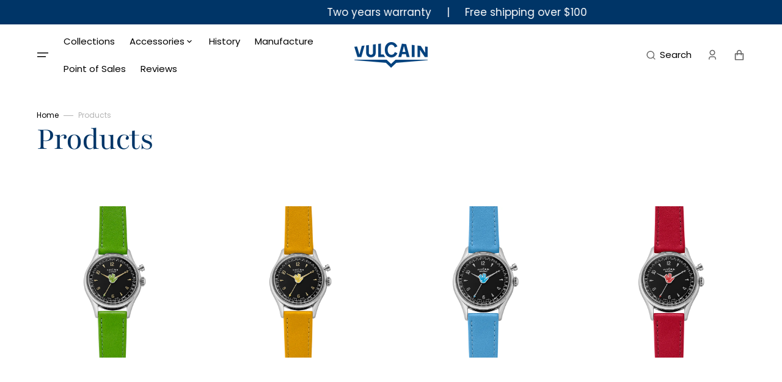

--- FILE ---
content_type: text/html; charset=utf-8
request_url: https://vulcain.ch/collections/all?page=1
body_size: 42536
content:
<!doctype html>
<html class="no-js" data-scheme="light" lang="en">
  <head>
    <!-- Google Tag Manager -->
    <script>
      (function(w,d,s,l,i){w[l]=w[l]||[];w[l].push({'gtm.start':
      new Date().getTime(),event:'gtm.js'});var f=d.getElementsByTagName(s)[0],
      j=d.createElement(s),dl=l!='dataLayer'?'&l='+l:'';j.async=true;j.src=
      'https://www.googletagmanager.com/gtm.js?id='+i+dl;f.parentNode.insertBefore(j,f);
      })(window,document,'script','dataLayer','GTM-WHN9NH6K');
    </script>
    <!-- End Google Tag Manager -->
    <meta charset="utf-8">
    <meta http-equiv="X-UA-Compatible" content="IE=edge">
    <meta name="viewport" content="width=device-width,initial-scale=1">
    <meta name="theme-color" content="">
    <link rel="canonical" href="https://vulcain.ch/collections/all">
    <link rel="preconnect" href="https://cdn.shopify.com" crossorigin><link rel="icon" type="image/png" href="//vulcain.ch/cdn/shop/files/Group_69_32x32.png?v=1702490314"><link rel="preconnect" href="https://fonts.shopifycdn.com" crossorigin><title>Products</title>

    

    

<meta property="og:site_name" content="vulcainwatches">
<meta property="og:url" content="https://vulcain.ch/collections/all">
<meta property="og:title" content="Products">
<meta property="og:type" content="product.group">
<meta property="og:description" content="vulcainwatches"><meta property="og:image" content="http://vulcain.ch/cdn/shop/files/Logo_Vulcain.png?v=1638463707">
  <meta property="og:image:secure_url" content="https://vulcain.ch/cdn/shop/files/Logo_Vulcain.png?v=1638463707">
  <meta property="og:image:width" content="1200">
  <meta property="og:image:height" content="628"><meta name="twitter:card" content="summary_large_image">
<meta name="twitter:title" content="Products">
<meta name="twitter:description" content="vulcainwatches">


    <script src="//vulcain.ch/cdn/shop/t/15/assets/constants.js?v=37383056447335370521705071421" defer="defer"></script>
    <script src="//vulcain.ch/cdn/shop/t/15/assets/pubsub.js?v=34180055027472970951705071421" defer="defer"></script>
    <script src="//vulcain.ch/cdn/shop/t/15/assets/global.js?v=166217035949821869011757328605" defer="defer"></script><script src="//vulcain.ch/cdn/shop/t/15/assets/quick-add.js?v=175763022234163409241705071421" defer="defer"></script>
      <script src="//vulcain.ch/cdn/shop/t/15/assets/product-form.js?v=100313019908052160311705071421" defer="defer"></script>
    

    <script>window.performance && window.performance.mark && window.performance.mark('shopify.content_for_header.start');</script><meta name="facebook-domain-verification" content="sz3qxvibn4indf91jaqkbh9g6wjizq">
<meta name="google-site-verification" content="BOxFSo7ChuXUr1o3iMQpCCHxi1WecNKKUpdih5ey0Mc">
<meta id="shopify-digital-wallet" name="shopify-digital-wallet" content="/60391391425/digital_wallets/dialog">
<meta name="shopify-checkout-api-token" content="6b0e8ec7016d305cf02a2fa15eacab8d">
<link rel="alternate" type="application/atom+xml" title="Feed" href="/collections/all.atom" />
<link rel="next" href="/collections/all?page=2">
<link rel="alternate" type="application/json+oembed" href="https://vulcain.ch/collections/all.oembed">
<script async="async" src="/checkouts/internal/preloads.js?locale=en-CH"></script>
<link rel="preconnect" href="https://shop.app" crossorigin="anonymous">
<script async="async" src="https://shop.app/checkouts/internal/preloads.js?locale=en-CH&shop_id=60391391425" crossorigin="anonymous"></script>
<script id="apple-pay-shop-capabilities" type="application/json">{"shopId":60391391425,"countryCode":"CH","currencyCode":"CHF","merchantCapabilities":["supports3DS"],"merchantId":"gid:\/\/shopify\/Shop\/60391391425","merchantName":"vulcainwatches","requiredBillingContactFields":["postalAddress","email","phone"],"requiredShippingContactFields":["postalAddress","email","phone"],"shippingType":"shipping","supportedNetworks":["visa","masterCard","amex"],"total":{"type":"pending","label":"vulcainwatches","amount":"1.00"},"shopifyPaymentsEnabled":true,"supportsSubscriptions":true}</script>
<script id="shopify-features" type="application/json">{"accessToken":"6b0e8ec7016d305cf02a2fa15eacab8d","betas":["rich-media-storefront-analytics"],"domain":"vulcain.ch","predictiveSearch":true,"shopId":60391391425,"locale":"en"}</script>
<script>var Shopify = Shopify || {};
Shopify.shop = "vulcainwatches.myshopify.com";
Shopify.locale = "en";
Shopify.currency = {"active":"CHF","rate":"1.0"};
Shopify.country = "CH";
Shopify.theme = {"name":"History sections - Vulcain","id":162999468225,"schema_name":"Portland","schema_version":"2.0.5","theme_store_id":1924,"role":"main"};
Shopify.theme.handle = "null";
Shopify.theme.style = {"id":null,"handle":null};
Shopify.cdnHost = "vulcain.ch/cdn";
Shopify.routes = Shopify.routes || {};
Shopify.routes.root = "/";</script>
<script type="module">!function(o){(o.Shopify=o.Shopify||{}).modules=!0}(window);</script>
<script>!function(o){function n(){var o=[];function n(){o.push(Array.prototype.slice.apply(arguments))}return n.q=o,n}var t=o.Shopify=o.Shopify||{};t.loadFeatures=n(),t.autoloadFeatures=n()}(window);</script>
<script>
  window.ShopifyPay = window.ShopifyPay || {};
  window.ShopifyPay.apiHost = "shop.app\/pay";
  window.ShopifyPay.redirectState = null;
</script>
<script id="shop-js-analytics" type="application/json">{"pageType":"collection"}</script>
<script defer="defer" async type="module" src="//vulcain.ch/cdn/shopifycloud/shop-js/modules/v2/client.init-shop-cart-sync_C5BV16lS.en.esm.js"></script>
<script defer="defer" async type="module" src="//vulcain.ch/cdn/shopifycloud/shop-js/modules/v2/chunk.common_CygWptCX.esm.js"></script>
<script type="module">
  await import("//vulcain.ch/cdn/shopifycloud/shop-js/modules/v2/client.init-shop-cart-sync_C5BV16lS.en.esm.js");
await import("//vulcain.ch/cdn/shopifycloud/shop-js/modules/v2/chunk.common_CygWptCX.esm.js");

  window.Shopify.SignInWithShop?.initShopCartSync?.({"fedCMEnabled":true,"windoidEnabled":true});

</script>
<script>
  window.Shopify = window.Shopify || {};
  if (!window.Shopify.featureAssets) window.Shopify.featureAssets = {};
  window.Shopify.featureAssets['shop-js'] = {"shop-cart-sync":["modules/v2/client.shop-cart-sync_ZFArdW7E.en.esm.js","modules/v2/chunk.common_CygWptCX.esm.js"],"init-fed-cm":["modules/v2/client.init-fed-cm_CmiC4vf6.en.esm.js","modules/v2/chunk.common_CygWptCX.esm.js"],"shop-button":["modules/v2/client.shop-button_tlx5R9nI.en.esm.js","modules/v2/chunk.common_CygWptCX.esm.js"],"shop-cash-offers":["modules/v2/client.shop-cash-offers_DOA2yAJr.en.esm.js","modules/v2/chunk.common_CygWptCX.esm.js","modules/v2/chunk.modal_D71HUcav.esm.js"],"init-windoid":["modules/v2/client.init-windoid_sURxWdc1.en.esm.js","modules/v2/chunk.common_CygWptCX.esm.js"],"shop-toast-manager":["modules/v2/client.shop-toast-manager_ClPi3nE9.en.esm.js","modules/v2/chunk.common_CygWptCX.esm.js"],"init-shop-email-lookup-coordinator":["modules/v2/client.init-shop-email-lookup-coordinator_B8hsDcYM.en.esm.js","modules/v2/chunk.common_CygWptCX.esm.js"],"init-shop-cart-sync":["modules/v2/client.init-shop-cart-sync_C5BV16lS.en.esm.js","modules/v2/chunk.common_CygWptCX.esm.js"],"avatar":["modules/v2/client.avatar_BTnouDA3.en.esm.js"],"pay-button":["modules/v2/client.pay-button_FdsNuTd3.en.esm.js","modules/v2/chunk.common_CygWptCX.esm.js"],"init-customer-accounts":["modules/v2/client.init-customer-accounts_DxDtT_ad.en.esm.js","modules/v2/client.shop-login-button_C5VAVYt1.en.esm.js","modules/v2/chunk.common_CygWptCX.esm.js","modules/v2/chunk.modal_D71HUcav.esm.js"],"init-shop-for-new-customer-accounts":["modules/v2/client.init-shop-for-new-customer-accounts_ChsxoAhi.en.esm.js","modules/v2/client.shop-login-button_C5VAVYt1.en.esm.js","modules/v2/chunk.common_CygWptCX.esm.js","modules/v2/chunk.modal_D71HUcav.esm.js"],"shop-login-button":["modules/v2/client.shop-login-button_C5VAVYt1.en.esm.js","modules/v2/chunk.common_CygWptCX.esm.js","modules/v2/chunk.modal_D71HUcav.esm.js"],"init-customer-accounts-sign-up":["modules/v2/client.init-customer-accounts-sign-up_CPSyQ0Tj.en.esm.js","modules/v2/client.shop-login-button_C5VAVYt1.en.esm.js","modules/v2/chunk.common_CygWptCX.esm.js","modules/v2/chunk.modal_D71HUcav.esm.js"],"shop-follow-button":["modules/v2/client.shop-follow-button_Cva4Ekp9.en.esm.js","modules/v2/chunk.common_CygWptCX.esm.js","modules/v2/chunk.modal_D71HUcav.esm.js"],"checkout-modal":["modules/v2/client.checkout-modal_BPM8l0SH.en.esm.js","modules/v2/chunk.common_CygWptCX.esm.js","modules/v2/chunk.modal_D71HUcav.esm.js"],"lead-capture":["modules/v2/client.lead-capture_Bi8yE_yS.en.esm.js","modules/v2/chunk.common_CygWptCX.esm.js","modules/v2/chunk.modal_D71HUcav.esm.js"],"shop-login":["modules/v2/client.shop-login_D6lNrXab.en.esm.js","modules/v2/chunk.common_CygWptCX.esm.js","modules/v2/chunk.modal_D71HUcav.esm.js"],"payment-terms":["modules/v2/client.payment-terms_CZxnsJam.en.esm.js","modules/v2/chunk.common_CygWptCX.esm.js","modules/v2/chunk.modal_D71HUcav.esm.js"]};
</script>
<script>(function() {
  var isLoaded = false;
  function asyncLoad() {
    if (isLoaded) return;
    isLoaded = true;
    var urls = ["https:\/\/widgetic.com\/sdk\/sdk.js?shop=vulcainwatches.myshopify.com","https:\/\/instafeed.nfcube.com\/cdn\/2dea3fddd8accffc194b5f118229ab79.js?shop=vulcainwatches.myshopify.com","https:\/\/cdn.shopify.com\/s\/files\/1\/0449\/2568\/1820\/t\/4\/assets\/booster_currency.js?v=1624978055\u0026shop=vulcainwatches.myshopify.com","https:\/\/sdks.automizely.com\/recommendations\/v1\/pz-recommendations.umd.js?connection_id=2ce95223ddc9188aae8054a397e9621a_v1\u0026org_id=889560de9cf4e0b3d3a4e61f21ef7f7d_v1\u0026app_key=vulcainwatches\u0026app_name=personalization\u0026shop=vulcainwatches.myshopify.com","https:\/\/cdn.rebuyengine.com\/onsite\/js\/rebuy.js?shop=vulcainwatches.myshopify.com"];
    for (var i = 0; i < urls.length; i++) {
      var s = document.createElement('script');
      s.type = 'text/javascript';
      s.async = true;
      s.src = urls[i];
      var x = document.getElementsByTagName('script')[0];
      x.parentNode.insertBefore(s, x);
    }
  };
  if(window.attachEvent) {
    window.attachEvent('onload', asyncLoad);
  } else {
    window.addEventListener('load', asyncLoad, false);
  }
})();</script>
<script id="__st">var __st={"a":60391391425,"offset":0,"reqid":"7fa756d5-7455-44ea-bcbb-0830a860b609-1768606085","pageurl":"vulcain.ch\/collections\/all?page=1","u":"90f44e9f3d1f","p":"collection","rtyp":"collection","rid":289547419841};</script>
<script>window.ShopifyPaypalV4VisibilityTracking = true;</script>
<script id="captcha-bootstrap">!function(){'use strict';const t='contact',e='account',n='new_comment',o=[[t,t],['blogs',n],['comments',n],[t,'customer']],c=[[e,'customer_login'],[e,'guest_login'],[e,'recover_customer_password'],[e,'create_customer']],r=t=>t.map((([t,e])=>`form[action*='/${t}']:not([data-nocaptcha='true']) input[name='form_type'][value='${e}']`)).join(','),a=t=>()=>t?[...document.querySelectorAll(t)].map((t=>t.form)):[];function s(){const t=[...o],e=r(t);return a(e)}const i='password',u='form_key',d=['recaptcha-v3-token','g-recaptcha-response','h-captcha-response',i],f=()=>{try{return window.sessionStorage}catch{return}},m='__shopify_v',_=t=>t.elements[u];function p(t,e,n=!1){try{const o=window.sessionStorage,c=JSON.parse(o.getItem(e)),{data:r}=function(t){const{data:e,action:n}=t;return t[m]||n?{data:e,action:n}:{data:t,action:n}}(c);for(const[e,n]of Object.entries(r))t.elements[e]&&(t.elements[e].value=n);n&&o.removeItem(e)}catch(o){console.error('form repopulation failed',{error:o})}}const l='form_type',E='cptcha';function T(t){t.dataset[E]=!0}const w=window,h=w.document,L='Shopify',v='ce_forms',y='captcha';let A=!1;((t,e)=>{const n=(g='f06e6c50-85a8-45c8-87d0-21a2b65856fe',I='https://cdn.shopify.com/shopifycloud/storefront-forms-hcaptcha/ce_storefront_forms_captcha_hcaptcha.v1.5.2.iife.js',D={infoText:'Protected by hCaptcha',privacyText:'Privacy',termsText:'Terms'},(t,e,n)=>{const o=w[L][v],c=o.bindForm;if(c)return c(t,g,e,D).then(n);var r;o.q.push([[t,g,e,D],n]),r=I,A||(h.body.append(Object.assign(h.createElement('script'),{id:'captcha-provider',async:!0,src:r})),A=!0)});var g,I,D;w[L]=w[L]||{},w[L][v]=w[L][v]||{},w[L][v].q=[],w[L][y]=w[L][y]||{},w[L][y].protect=function(t,e){n(t,void 0,e),T(t)},Object.freeze(w[L][y]),function(t,e,n,w,h,L){const[v,y,A,g]=function(t,e,n){const i=e?o:[],u=t?c:[],d=[...i,...u],f=r(d),m=r(i),_=r(d.filter((([t,e])=>n.includes(e))));return[a(f),a(m),a(_),s()]}(w,h,L),I=t=>{const e=t.target;return e instanceof HTMLFormElement?e:e&&e.form},D=t=>v().includes(t);t.addEventListener('submit',(t=>{const e=I(t);if(!e)return;const n=D(e)&&!e.dataset.hcaptchaBound&&!e.dataset.recaptchaBound,o=_(e),c=g().includes(e)&&(!o||!o.value);(n||c)&&t.preventDefault(),c&&!n&&(function(t){try{if(!f())return;!function(t){const e=f();if(!e)return;const n=_(t);if(!n)return;const o=n.value;o&&e.removeItem(o)}(t);const e=Array.from(Array(32),(()=>Math.random().toString(36)[2])).join('');!function(t,e){_(t)||t.append(Object.assign(document.createElement('input'),{type:'hidden',name:u})),t.elements[u].value=e}(t,e),function(t,e){const n=f();if(!n)return;const o=[...t.querySelectorAll(`input[type='${i}']`)].map((({name:t})=>t)),c=[...d,...o],r={};for(const[a,s]of new FormData(t).entries())c.includes(a)||(r[a]=s);n.setItem(e,JSON.stringify({[m]:1,action:t.action,data:r}))}(t,e)}catch(e){console.error('failed to persist form',e)}}(e),e.submit())}));const S=(t,e)=>{t&&!t.dataset[E]&&(n(t,e.some((e=>e===t))),T(t))};for(const o of['focusin','change'])t.addEventListener(o,(t=>{const e=I(t);D(e)&&S(e,y())}));const B=e.get('form_key'),M=e.get(l),P=B&&M;t.addEventListener('DOMContentLoaded',(()=>{const t=y();if(P)for(const e of t)e.elements[l].value===M&&p(e,B);[...new Set([...A(),...v().filter((t=>'true'===t.dataset.shopifyCaptcha))])].forEach((e=>S(e,t)))}))}(h,new URLSearchParams(w.location.search),n,t,e,['guest_login'])})(!0,!0)}();</script>
<script integrity="sha256-4kQ18oKyAcykRKYeNunJcIwy7WH5gtpwJnB7kiuLZ1E=" data-source-attribution="shopify.loadfeatures" defer="defer" src="//vulcain.ch/cdn/shopifycloud/storefront/assets/storefront/load_feature-a0a9edcb.js" crossorigin="anonymous"></script>
<script crossorigin="anonymous" defer="defer" src="//vulcain.ch/cdn/shopifycloud/storefront/assets/shopify_pay/storefront-65b4c6d7.js?v=20250812"></script>
<script data-source-attribution="shopify.dynamic_checkout.dynamic.init">var Shopify=Shopify||{};Shopify.PaymentButton=Shopify.PaymentButton||{isStorefrontPortableWallets:!0,init:function(){window.Shopify.PaymentButton.init=function(){};var t=document.createElement("script");t.src="https://vulcain.ch/cdn/shopifycloud/portable-wallets/latest/portable-wallets.en.js",t.type="module",document.head.appendChild(t)}};
</script>
<script data-source-attribution="shopify.dynamic_checkout.buyer_consent">
  function portableWalletsHideBuyerConsent(e){var t=document.getElementById("shopify-buyer-consent"),n=document.getElementById("shopify-subscription-policy-button");t&&n&&(t.classList.add("hidden"),t.setAttribute("aria-hidden","true"),n.removeEventListener("click",e))}function portableWalletsShowBuyerConsent(e){var t=document.getElementById("shopify-buyer-consent"),n=document.getElementById("shopify-subscription-policy-button");t&&n&&(t.classList.remove("hidden"),t.removeAttribute("aria-hidden"),n.addEventListener("click",e))}window.Shopify?.PaymentButton&&(window.Shopify.PaymentButton.hideBuyerConsent=portableWalletsHideBuyerConsent,window.Shopify.PaymentButton.showBuyerConsent=portableWalletsShowBuyerConsent);
</script>
<script data-source-attribution="shopify.dynamic_checkout.cart.bootstrap">document.addEventListener("DOMContentLoaded",(function(){function t(){return document.querySelector("shopify-accelerated-checkout-cart, shopify-accelerated-checkout")}if(t())Shopify.PaymentButton.init();else{new MutationObserver((function(e,n){t()&&(Shopify.PaymentButton.init(),n.disconnect())})).observe(document.body,{childList:!0,subtree:!0})}}));
</script>
<link id="shopify-accelerated-checkout-styles" rel="stylesheet" media="screen" href="https://vulcain.ch/cdn/shopifycloud/portable-wallets/latest/accelerated-checkout-backwards-compat.css" crossorigin="anonymous">
<style id="shopify-accelerated-checkout-cart">
        #shopify-buyer-consent {
  margin-top: 1em;
  display: inline-block;
  width: 100%;
}

#shopify-buyer-consent.hidden {
  display: none;
}

#shopify-subscription-policy-button {
  background: none;
  border: none;
  padding: 0;
  text-decoration: underline;
  font-size: inherit;
  cursor: pointer;
}

#shopify-subscription-policy-button::before {
  box-shadow: none;
}

      </style>
<script id="sections-script" data-sections="header,footer" defer="defer" src="//vulcain.ch/cdn/shop/t/15/compiled_assets/scripts.js?v=6900"></script>
<script>window.performance && window.performance.mark && window.performance.mark('shopify.content_for_header.end');</script>
    <script>
      function loadScript(a){var b=document.getElementsByTagName("head")[0],c=document.createElement("script");c.type="text/javascript",c.src="https://tracker.metricool.com/resources/be.js",c.onreadystatechange=a,c.onload=a,b.appendChild(c)}loadScript(function(){beTracker.t({hash:"5c351318d22e75777a7a367f76c89390"})});
    </script>

    <style data-shopify>
         @font-face {
  font-family: Poppins;
  font-weight: 400;
  font-style: normal;
  font-display: swap;
  src: url("//vulcain.ch/cdn/fonts/poppins/poppins_n4.0ba78fa5af9b0e1a374041b3ceaadf0a43b41362.woff2") format("woff2"),
       url("//vulcain.ch/cdn/fonts/poppins/poppins_n4.214741a72ff2596839fc9760ee7a770386cf16ca.woff") format("woff");
}

         @font-face {
  font-family: Playfair;
  font-weight: 400;
  font-style: normal;
  font-display: swap;
  src: url("//vulcain.ch/cdn/fonts/playfair/playfair_n4.13d3b411a6dc3a2e96e8bdc666266166a065c857.woff2") format("woff2"),
       url("//vulcain.ch/cdn/fonts/playfair/playfair_n4.eccd5edeb74430cf755be464a2af96a922b8b9e0.woff") format("woff");
}

         @font-face {
  font-family: Playfair;
  font-weight: 400;
  font-style: normal;
  font-display: swap;
  src: url("//vulcain.ch/cdn/fonts/playfair/playfair_n4.13d3b411a6dc3a2e96e8bdc666266166a065c857.woff2") format("woff2"),
       url("//vulcain.ch/cdn/fonts/playfair/playfair_n4.eccd5edeb74430cf755be464a2af96a922b8b9e0.woff") format("woff");
}

         @font-face {
  font-family: Poppins;
  font-weight: 600;
  font-style: normal;
  font-display: swap;
  src: url("//vulcain.ch/cdn/fonts/poppins/poppins_n6.aa29d4918bc243723d56b59572e18228ed0786f6.woff2") format("woff2"),
       url("//vulcain.ch/cdn/fonts/poppins/poppins_n6.5f815d845fe073750885d5b7e619ee00e8111208.woff") format("woff");
}

         @font-face {
  font-family: Playfair;
  font-weight: 400;
  font-style: normal;
  font-display: swap;
  src: url("//vulcain.ch/cdn/fonts/playfair/playfair_n4.13d3b411a6dc3a2e96e8bdc666266166a065c857.woff2") format("woff2"),
       url("//vulcain.ch/cdn/fonts/playfair/playfair_n4.eccd5edeb74430cf755be464a2af96a922b8b9e0.woff") format("woff");
}

         @font-face {
  font-family: Poppins;
  font-weight: 300;
  font-style: normal;
  font-display: swap;
  src: url("//vulcain.ch/cdn/fonts/poppins/poppins_n3.05f58335c3209cce17da4f1f1ab324ebe2982441.woff2") format("woff2"),
       url("//vulcain.ch/cdn/fonts/poppins/poppins_n3.6971368e1f131d2c8ff8e3a44a36b577fdda3ff5.woff") format("woff");
}

         @font-face {
  font-family: Poppins;
  font-weight: 400;
  font-style: normal;
  font-display: swap;
  src: url("//vulcain.ch/cdn/fonts/poppins/poppins_n4.0ba78fa5af9b0e1a374041b3ceaadf0a43b41362.woff2") format("woff2"),
       url("//vulcain.ch/cdn/fonts/poppins/poppins_n4.214741a72ff2596839fc9760ee7a770386cf16ca.woff") format("woff");
}

         @font-face {
  font-family: Poppins;
  font-weight: 700;
  font-style: normal;
  font-display: swap;
  src: url("//vulcain.ch/cdn/fonts/poppins/poppins_n7.56758dcf284489feb014a026f3727f2f20a54626.woff2") format("woff2"),
       url("//vulcain.ch/cdn/fonts/poppins/poppins_n7.f34f55d9b3d3205d2cd6f64955ff4b36f0cfd8da.woff") format("woff");
}

         @font-face {
  font-family: Poppins;
  font-weight: 400;
  font-style: italic;
  font-display: swap;
  src: url("//vulcain.ch/cdn/fonts/poppins/poppins_i4.846ad1e22474f856bd6b81ba4585a60799a9f5d2.woff2") format("woff2"),
       url("//vulcain.ch/cdn/fonts/poppins/poppins_i4.56b43284e8b52fc64c1fd271f289a39e8477e9ec.woff") format("woff");
}

         @font-face {
  font-family: Playfair;
  font-weight: 400;
  font-style: italic;
  font-display: swap;
  src: url("//vulcain.ch/cdn/fonts/playfair/playfair_i4.0bcdf3dceafc622b1755846b2873d853bb8fbcda.woff2") format("woff2"),
       url("//vulcain.ch/cdn/fonts/playfair/playfair_i4.5d53824f4667b390c647a6b50639c9447f626884.woff") format("woff");
}

         @font-face {
  font-family: Poppins;
  font-weight: 700;
  font-style: italic;
  font-display: swap;
  src: url("//vulcain.ch/cdn/fonts/poppins/poppins_i7.42fd71da11e9d101e1e6c7932199f925f9eea42d.woff2") format("woff2"),
       url("//vulcain.ch/cdn/fonts/poppins/poppins_i7.ec8499dbd7616004e21155106d13837fff4cf556.woff") format("woff");
}


         :root {
      --announcement-height: 0px;
         --spaced-section: 5rem;

         --font-body-family: Poppins, sans-serif;
         --font-body-style: normal;
         --font-body-weight: 400;

         --font-body-size: 17px;
         --font-body-line-height: 150%;

         --font-heading-family: Playfair, serif;
         --font-heading-style: normal;
         --font-heading-weight: 400;
         --font-heading-letter-spacing: -0.2em;
         --font-heading-line-height: 1.1;

         --font-subtitle-family: Poppins, sans-serif;
         --font-subtitle-style: normal;
         --font-subtitle-weight: 600;
         --font-subtitle-text-transform: uppercase;
         --font-subtitle-size: 12px;

         --font-heading-h1-size: 55px;
         --font-heading-h2-size: 30px;
         --font-heading-h3-size: 25px;
         --font-heading-h4-size: 20px;
         --font-heading-h5-size: 15px;
         --font-heading-h6-size: 12px;

         --font-heading-card-family: Playfair, serif;
         --font-heading-card-style: normal;
         --font-heading-card-weight: 400;
         --font-text-card-family: Poppins, sans-serif;
         --font-text-card-style: normal;
         --font-text-card-weight: 400;

         --font-heading-card-size: 16px;
         --font-heading-card-size-big: 18px;
         --font-text-card-size: 12px;

         --font-button-family: Poppins, sans-serif;
         --font-button-style: normal;
         --font-button-weight: 600;
         --font-button-text-transform: none;

         --font-button-family: Poppins, sans-serif;
         --font-button-style: normal;
         --font-button-weight: 600;
         --font-button-text-transform: none;
         --font-button-letter-spacing: -0.01em;
         --font-subtitle-letter-spacing: 0.06em;

         --font-header-menu-family: Poppins, sans-serif;
         --font-header-menu-style: normal;
         --font-header-menu-weight: 400;
         --font-header-menu-text-transform: none;
         --font-header-menu-link-size: 15px;
         --font-aside-menu-link-size: 20px;

         --font-footer-menu-family: Poppins, sans-serif;
         --font-footer-menu-style: normal;
         --font-footer-menu-weight: 400;
         --font-footer-link-size: 15px;
         --font-footer-bottom-link-size: 15px;

         --font-popups-heading-family: Poppins, sans-serif;
      --font-popups-heading-style: normal;
      --font-popups-heading-weight: 600;
      --font-popups-text-family: Poppins, sans-serif;
      --font-popups-text-style: normal;
      --font-popups-text-weight: 400;
      --font-popup-heading-size: 26px;
      --font-popup-text-size: 13px;
      --font-notification-heading-size: 20px;
      --font-notification-text-size: 13px;

         --color-base-text: 0, 0, 0;
         --color-title-text: 0, 53, 103;

         --color-base-text-dark: , , ;
         --color-title-text-dark: , , ;

         --color-base-background-1: 255, 255, 255;
         --color-base-background-2: 241, 241, 239;
         --color-base-background-5: 245, 245, 241;
         --color-base-background-3: 1, 53, 103;
         --color-base-background-4: 40, 40, 40;

         --color-announcement-bar-background-1: 37, 37, 37;
         --color-announcement-bar-background-2: 241, 241, 239;

         --color-base-solid-button-labels: 255, 255, 255;
         --color-base-button-background: 0, 53, 103;
         --color-base-outline-button-labels: 255, 255, 255;
         --color-secondary-button-labels: 0, 0, 0;
         --color-tertiary-button-labels: 0, 0, 0;
         --color-tertiary-button-background: 247, 247, 247;
         --border-radius-button: 60px;

         --payment-terms-background-color: #ffffff;
         --color-overlay-background: 0, 0, 0;
         --color-accent: 0, 0, 0;

         --color-base-background-input: 255, 255, 255;

         --color-base-border-input: 223, 223, 223;
         --color-hover-border-input: 187, 187, 187;

         --color-badge-icon: #EB5757;
         --color-border: 223, 223, 223;
         --color-background-card: 241, 241, 239
         }

         @media screen and (min-width: 990px) {
         	:root {
         		--spaced-section: 16rem;
         	}
         }

         *,
         *::before,
         *::after {
         box-sizing: inherit;
         }

         html {
         box-sizing: border-box;
         font-size: 10px;
         height: 100%;
         }

         body {
         position: relative;
         display: grid;
         grid-template-rows: auto auto 1fr auto;
         grid-template-columns: 100%;
         min-height: 100%;
         margin: 0;
         font-size: var(--font-body-size);
         line-height: 1.5;
         font-family: var(--font-body-family);
         font-style: var(--font-body-style);
         font-weight: var(--font-body-weight);
         overflow-x: hidden;
         }
         @media only screen and (max-width:760px) {
           body {

         font-size: 1.4rem;

         }
         }
    </style>
    <link href="//vulcain.ch/cdn/shop/t/15/assets/swiper-bundle.min.css?v=67104566617031410831705071421" rel="stylesheet" type="text/css" media="all" />
    <link href="//vulcain.ch/cdn/shop/t/15/assets/base.css?v=158289672051083193371728988565" rel="stylesheet" type="text/css" media="all" />
<link
        rel="stylesheet"
        href="//vulcain.ch/cdn/shop/t/15/assets/component-predictive-search.css?v=94186963902428788201729783000"
        media="print"
        onload="this.media='all'"
      ><link rel="preload" as="font" href="//vulcain.ch/cdn/fonts/poppins/poppins_n4.0ba78fa5af9b0e1a374041b3ceaadf0a43b41362.woff2" type="font/woff2" crossorigin><link rel="preload" as="font" href="//vulcain.ch/cdn/fonts/playfair/playfair_n4.13d3b411a6dc3a2e96e8bdc666266166a065c857.woff2" type="font/woff2" crossorigin><script>
      document.documentElement.className = document.documentElement.className.replace('no-js', 'js');
      if (Shopify.designMode) {
        document.documentElement.classList.add('shopify-design-mode');
      }
    </script>

    
    <script src="//vulcain.ch/cdn/shop/t/15/assets/swiper-bundle.min.js?v=91266435261445688101705071421" defer="defer"></script>
    <script src="//vulcain.ch/cdn/shop/t/15/assets/gsap.min.js?v=7945211475339172311705071421" defer="defer"></script>
    <script src="//vulcain.ch/cdn/shop/t/15/assets/ScrollTrigger.min.js?v=66501933754752109161705071421" defer="defer"></script>
    <script src="//vulcain.ch/cdn/shop/t/15/assets/popup.js?v=75159609863988093811705071421" defer="defer"></script>
    
    

    <script>
      let cscoDarkMode = {};

      (function () {
        const body = document.querySelector('html[data-scheme]');

        cscoDarkMode = {
          init: function (e) {
            this.initMode(e);
            window.matchMedia('(prefers-color-scheme: dark)').addListener((e) => {
              this.initMode(e);
            });

            window.addEventListener('load', () => {
              document.querySelector('.header__toggle-scheme').addEventListener('click', (e) => {
                e.preventDefault();

                if ('auto' === body.getAttribute('data-scheme')) {
                  if (window.matchMedia('(prefers-color-scheme: dark)').matches) {
                    cscoDarkMode.changeScheme('light', true);
                  } else if (window.matchMedia('(prefers-color-scheme: light)').matches) {
                    cscoDarkMode.changeScheme('dark', true);
                  }
                } else {
                  if ('dark' === body.getAttribute('data-scheme')) {
                    cscoDarkMode.changeScheme('light', true);
                  } else {
                    cscoDarkMode.changeScheme('dark', true);
                  }
                }
              });
            });
          },
          initMode: function (e) {
            let siteScheme = false;
            switch (
              'light' // Field. User’s system preference.
            ) {
              case 'dark':
                siteScheme = 'dark';
                break;
              case 'light':
                siteScheme = 'light';
                break;
              case 'system':
                siteScheme = 'auto';
                break;
            }
            if ('false') {
              // Field. Enable dark/light mode toggle.
              if ('light' === localStorage.getItem('_color_schema')) {
                siteScheme = 'light';
              }
              if ('dark' === localStorage.getItem('_color_schema')) {
                siteScheme = 'dark';
              }
            }
            if (siteScheme && siteScheme !== body.getAttribute('data-scheme')) {
              this.changeScheme(siteScheme, false);
            }
          },
          changeScheme: function (siteScheme, cookie) {
            body.classList.add('scheme-toggled');
            body.setAttribute('data-scheme', siteScheme);
            if (cookie) {
              localStorage.setItem('_color_schema', siteScheme);
            }
            setTimeout(() => {
              body.classList.remove('scheme-toggled');
            }, 100);
          },
        };
      })();

      cscoDarkMode.init();

      document.addEventListener('shopify:section:load', function () {
        setTimeout(() => {
          cscoDarkMode.init();
        }, 100);
      });
    </script>

    

    <link
      rel="stylesheet"
      href="https://cdnjs.cloudflare.com/ajax/libs/slick-carousel/1.8.1/slick-theme.min.css"
      integrity="sha512-17EgCFERpgZKcm0j0fEq1YCJuyAWdz9KUtv1EjVuaOz8pDnh/0nZxmU6BBXwaaxqoi9PQXnRWqlcDB027hgv9A=="
      crossorigin="anonymous"
      referrerpolicy="no-referrer"
    >
    <script
      src="https://code.jquery.com/jquery-3.6.0.min.js"
      integrity="sha256-/xUj+3OJU5yExlq6GSYGSHk7tPXikynS7ogEvDej/m4="
      crossorigin="anonymous"
    ></script>
    <script
      src="https://cdnjs.cloudflare.com/ajax/libs/slick-carousel/1.8.1/slick.min.js"
      integrity="sha512-XtmMtDEcNz2j7ekrtHvOVR4iwwaD6o/FUJe6+Zq+HgcCsk3kj4uSQQR8weQ2QVj1o0Pk6PwYLohm206ZzNfubg=="
      crossorigin="anonymous"
      referrerpolicy="no-referrer"
    ></script>
    <link
      rel="stylesheet"
      href="https://cdnjs.cloudflare.com/ajax/libs/slick-carousel/1.8.1/slick.min.css"
      integrity="sha512-yHknP1/AwR+yx26cB1y0cjvQUMvEa2PFzt1c9LlS4pRQ5NOTZFWbhBig+X9G9eYW/8m0/4OXNx8pxJ6z57x0dw=="
      crossorigin="anonymous"
      referrerpolicy="no-referrer"
    >

    
  

<!-- BEGIN app block: shopify://apps/klaviyo-email-marketing-sms/blocks/klaviyo-onsite-embed/2632fe16-c075-4321-a88b-50b567f42507 -->












  <script async src="https://static.klaviyo.com/onsite/js/XfWDpn/klaviyo.js?company_id=XfWDpn"></script>
  <script>!function(){if(!window.klaviyo){window._klOnsite=window._klOnsite||[];try{window.klaviyo=new Proxy({},{get:function(n,i){return"push"===i?function(){var n;(n=window._klOnsite).push.apply(n,arguments)}:function(){for(var n=arguments.length,o=new Array(n),w=0;w<n;w++)o[w]=arguments[w];var t="function"==typeof o[o.length-1]?o.pop():void 0,e=new Promise((function(n){window._klOnsite.push([i].concat(o,[function(i){t&&t(i),n(i)}]))}));return e}}})}catch(n){window.klaviyo=window.klaviyo||[],window.klaviyo.push=function(){var n;(n=window._klOnsite).push.apply(n,arguments)}}}}();</script>

  




  <script>
    window.klaviyoReviewsProductDesignMode = false
  </script>







<!-- END app block --><!-- BEGIN app block: shopify://apps/pagefly-page-builder/blocks/app-embed/83e179f7-59a0-4589-8c66-c0dddf959200 -->

<!-- BEGIN app snippet: pagefly-cro-ab-testing-main -->







<script>
  ;(function () {
    const url = new URL(window.location)
    const viewParam = url.searchParams.get('view')
    if (viewParam && viewParam.includes('variant-pf-')) {
      url.searchParams.set('pf_v', viewParam)
      url.searchParams.delete('view')
      window.history.replaceState({}, '', url)
    }
  })()
</script>



<script type='module'>
  
  window.PAGEFLY_CRO = window.PAGEFLY_CRO || {}

  window.PAGEFLY_CRO['data_debug'] = {
    original_template_suffix: "all_collections",
    allow_ab_test: false,
    ab_test_start_time: 0,
    ab_test_end_time: 0,
    today_date_time: 1768606086000,
  }
  window.PAGEFLY_CRO['GA4'] = { enabled: false}
</script>

<!-- END app snippet -->








  <script src='https://cdn.shopify.com/extensions/019bb4f9-aed6-78a3-be91-e9d44663e6bf/pagefly-page-builder-215/assets/pagefly-helper.js' defer='defer'></script>

  <script src='https://cdn.shopify.com/extensions/019bb4f9-aed6-78a3-be91-e9d44663e6bf/pagefly-page-builder-215/assets/pagefly-general-helper.js' defer='defer'></script>

  <script src='https://cdn.shopify.com/extensions/019bb4f9-aed6-78a3-be91-e9d44663e6bf/pagefly-page-builder-215/assets/pagefly-snap-slider.js' defer='defer'></script>

  <script src='https://cdn.shopify.com/extensions/019bb4f9-aed6-78a3-be91-e9d44663e6bf/pagefly-page-builder-215/assets/pagefly-slideshow-v3.js' defer='defer'></script>

  <script src='https://cdn.shopify.com/extensions/019bb4f9-aed6-78a3-be91-e9d44663e6bf/pagefly-page-builder-215/assets/pagefly-slideshow-v4.js' defer='defer'></script>

  <script src='https://cdn.shopify.com/extensions/019bb4f9-aed6-78a3-be91-e9d44663e6bf/pagefly-page-builder-215/assets/pagefly-glider.js' defer='defer'></script>

  <script src='https://cdn.shopify.com/extensions/019bb4f9-aed6-78a3-be91-e9d44663e6bf/pagefly-page-builder-215/assets/pagefly-slideshow-v1-v2.js' defer='defer'></script>

  <script src='https://cdn.shopify.com/extensions/019bb4f9-aed6-78a3-be91-e9d44663e6bf/pagefly-page-builder-215/assets/pagefly-product-media.js' defer='defer'></script>

  <script src='https://cdn.shopify.com/extensions/019bb4f9-aed6-78a3-be91-e9d44663e6bf/pagefly-page-builder-215/assets/pagefly-product.js' defer='defer'></script>


<script id='pagefly-helper-data' type='application/json'>
  {
    "page_optimization": {
      "assets_prefetching": false
    },
    "elements_asset_mapper": {
      "Accordion": "https://cdn.shopify.com/extensions/019bb4f9-aed6-78a3-be91-e9d44663e6bf/pagefly-page-builder-215/assets/pagefly-accordion.js",
      "Accordion3": "https://cdn.shopify.com/extensions/019bb4f9-aed6-78a3-be91-e9d44663e6bf/pagefly-page-builder-215/assets/pagefly-accordion3.js",
      "CountDown": "https://cdn.shopify.com/extensions/019bb4f9-aed6-78a3-be91-e9d44663e6bf/pagefly-page-builder-215/assets/pagefly-countdown.js",
      "GMap1": "https://cdn.shopify.com/extensions/019bb4f9-aed6-78a3-be91-e9d44663e6bf/pagefly-page-builder-215/assets/pagefly-gmap.js",
      "GMap2": "https://cdn.shopify.com/extensions/019bb4f9-aed6-78a3-be91-e9d44663e6bf/pagefly-page-builder-215/assets/pagefly-gmap.js",
      "GMapBasicV2": "https://cdn.shopify.com/extensions/019bb4f9-aed6-78a3-be91-e9d44663e6bf/pagefly-page-builder-215/assets/pagefly-gmap.js",
      "GMapAdvancedV2": "https://cdn.shopify.com/extensions/019bb4f9-aed6-78a3-be91-e9d44663e6bf/pagefly-page-builder-215/assets/pagefly-gmap.js",
      "HTML.Video": "https://cdn.shopify.com/extensions/019bb4f9-aed6-78a3-be91-e9d44663e6bf/pagefly-page-builder-215/assets/pagefly-htmlvideo.js",
      "HTML.Video2": "https://cdn.shopify.com/extensions/019bb4f9-aed6-78a3-be91-e9d44663e6bf/pagefly-page-builder-215/assets/pagefly-htmlvideo2.js",
      "HTML.Video3": "https://cdn.shopify.com/extensions/019bb4f9-aed6-78a3-be91-e9d44663e6bf/pagefly-page-builder-215/assets/pagefly-htmlvideo2.js",
      "BackgroundVideo": "https://cdn.shopify.com/extensions/019bb4f9-aed6-78a3-be91-e9d44663e6bf/pagefly-page-builder-215/assets/pagefly-htmlvideo2.js",
      "Instagram": "https://cdn.shopify.com/extensions/019bb4f9-aed6-78a3-be91-e9d44663e6bf/pagefly-page-builder-215/assets/pagefly-instagram.js",
      "Instagram2": "https://cdn.shopify.com/extensions/019bb4f9-aed6-78a3-be91-e9d44663e6bf/pagefly-page-builder-215/assets/pagefly-instagram.js",
      "Insta3": "https://cdn.shopify.com/extensions/019bb4f9-aed6-78a3-be91-e9d44663e6bf/pagefly-page-builder-215/assets/pagefly-instagram3.js",
      "Tabs": "https://cdn.shopify.com/extensions/019bb4f9-aed6-78a3-be91-e9d44663e6bf/pagefly-page-builder-215/assets/pagefly-tab.js",
      "Tabs3": "https://cdn.shopify.com/extensions/019bb4f9-aed6-78a3-be91-e9d44663e6bf/pagefly-page-builder-215/assets/pagefly-tab3.js",
      "ProductBox": "https://cdn.shopify.com/extensions/019bb4f9-aed6-78a3-be91-e9d44663e6bf/pagefly-page-builder-215/assets/pagefly-cart.js",
      "FBPageBox2": "https://cdn.shopify.com/extensions/019bb4f9-aed6-78a3-be91-e9d44663e6bf/pagefly-page-builder-215/assets/pagefly-facebook.js",
      "FBLikeButton2": "https://cdn.shopify.com/extensions/019bb4f9-aed6-78a3-be91-e9d44663e6bf/pagefly-page-builder-215/assets/pagefly-facebook.js",
      "TwitterFeed2": "https://cdn.shopify.com/extensions/019bb4f9-aed6-78a3-be91-e9d44663e6bf/pagefly-page-builder-215/assets/pagefly-twitter.js",
      "Paragraph4": "https://cdn.shopify.com/extensions/019bb4f9-aed6-78a3-be91-e9d44663e6bf/pagefly-page-builder-215/assets/pagefly-paragraph4.js",

      "AliReviews": "https://cdn.shopify.com/extensions/019bb4f9-aed6-78a3-be91-e9d44663e6bf/pagefly-page-builder-215/assets/pagefly-3rd-elements.js",
      "BackInStock": "https://cdn.shopify.com/extensions/019bb4f9-aed6-78a3-be91-e9d44663e6bf/pagefly-page-builder-215/assets/pagefly-3rd-elements.js",
      "GloboBackInStock": "https://cdn.shopify.com/extensions/019bb4f9-aed6-78a3-be91-e9d44663e6bf/pagefly-page-builder-215/assets/pagefly-3rd-elements.js",
      "GrowaveWishlist": "https://cdn.shopify.com/extensions/019bb4f9-aed6-78a3-be91-e9d44663e6bf/pagefly-page-builder-215/assets/pagefly-3rd-elements.js",
      "InfiniteOptionsShopPad": "https://cdn.shopify.com/extensions/019bb4f9-aed6-78a3-be91-e9d44663e6bf/pagefly-page-builder-215/assets/pagefly-3rd-elements.js",
      "InkybayProductPersonalizer": "https://cdn.shopify.com/extensions/019bb4f9-aed6-78a3-be91-e9d44663e6bf/pagefly-page-builder-215/assets/pagefly-3rd-elements.js",
      "LimeSpot": "https://cdn.shopify.com/extensions/019bb4f9-aed6-78a3-be91-e9d44663e6bf/pagefly-page-builder-215/assets/pagefly-3rd-elements.js",
      "Loox": "https://cdn.shopify.com/extensions/019bb4f9-aed6-78a3-be91-e9d44663e6bf/pagefly-page-builder-215/assets/pagefly-3rd-elements.js",
      "Opinew": "https://cdn.shopify.com/extensions/019bb4f9-aed6-78a3-be91-e9d44663e6bf/pagefly-page-builder-215/assets/pagefly-3rd-elements.js",
      "Powr": "https://cdn.shopify.com/extensions/019bb4f9-aed6-78a3-be91-e9d44663e6bf/pagefly-page-builder-215/assets/pagefly-3rd-elements.js",
      "ProductReviews": "https://cdn.shopify.com/extensions/019bb4f9-aed6-78a3-be91-e9d44663e6bf/pagefly-page-builder-215/assets/pagefly-3rd-elements.js",
      "PushOwl": "https://cdn.shopify.com/extensions/019bb4f9-aed6-78a3-be91-e9d44663e6bf/pagefly-page-builder-215/assets/pagefly-3rd-elements.js",
      "ReCharge": "https://cdn.shopify.com/extensions/019bb4f9-aed6-78a3-be91-e9d44663e6bf/pagefly-page-builder-215/assets/pagefly-3rd-elements.js",
      "Rivyo": "https://cdn.shopify.com/extensions/019bb4f9-aed6-78a3-be91-e9d44663e6bf/pagefly-page-builder-215/assets/pagefly-3rd-elements.js",
      "TrackingMore": "https://cdn.shopify.com/extensions/019bb4f9-aed6-78a3-be91-e9d44663e6bf/pagefly-page-builder-215/assets/pagefly-3rd-elements.js",
      "Vitals": "https://cdn.shopify.com/extensions/019bb4f9-aed6-78a3-be91-e9d44663e6bf/pagefly-page-builder-215/assets/pagefly-3rd-elements.js",
      "Wiser": "https://cdn.shopify.com/extensions/019bb4f9-aed6-78a3-be91-e9d44663e6bf/pagefly-page-builder-215/assets/pagefly-3rd-elements.js"
    },
    "custom_elements_mapper": {
      "pf-click-action-element": "https://cdn.shopify.com/extensions/019bb4f9-aed6-78a3-be91-e9d44663e6bf/pagefly-page-builder-215/assets/pagefly-click-action-element.js",
      "pf-dialog-element": "https://cdn.shopify.com/extensions/019bb4f9-aed6-78a3-be91-e9d44663e6bf/pagefly-page-builder-215/assets/pagefly-dialog-element.js"
    }
  }
</script>


<!-- END app block --><script src="https://cdn.shopify.com/extensions/019b09dd-709f-7233-8c82-cc4081277048/klaviyo-email-marketing-44/assets/app.js" type="text/javascript" defer="defer"></script>
<link href="https://cdn.shopify.com/extensions/019b09dd-709f-7233-8c82-cc4081277048/klaviyo-email-marketing-44/assets/app.css" rel="stylesheet" type="text/css" media="all">
<link href="https://monorail-edge.shopifysvc.com" rel="dns-prefetch">
<script>(function(){if ("sendBeacon" in navigator && "performance" in window) {try {var session_token_from_headers = performance.getEntriesByType('navigation')[0].serverTiming.find(x => x.name == '_s').description;} catch {var session_token_from_headers = undefined;}var session_cookie_matches = document.cookie.match(/_shopify_s=([^;]*)/);var session_token_from_cookie = session_cookie_matches && session_cookie_matches.length === 2 ? session_cookie_matches[1] : "";var session_token = session_token_from_headers || session_token_from_cookie || "";function handle_abandonment_event(e) {var entries = performance.getEntries().filter(function(entry) {return /monorail-edge.shopifysvc.com/.test(entry.name);});if (!window.abandonment_tracked && entries.length === 0) {window.abandonment_tracked = true;var currentMs = Date.now();var navigation_start = performance.timing.navigationStart;var payload = {shop_id: 60391391425,url: window.location.href,navigation_start,duration: currentMs - navigation_start,session_token,page_type: "collection"};window.navigator.sendBeacon("https://monorail-edge.shopifysvc.com/v1/produce", JSON.stringify({schema_id: "online_store_buyer_site_abandonment/1.1",payload: payload,metadata: {event_created_at_ms: currentMs,event_sent_at_ms: currentMs}}));}}window.addEventListener('pagehide', handle_abandonment_event);}}());</script>
<script id="web-pixels-manager-setup">(function e(e,d,r,n,o){if(void 0===o&&(o={}),!Boolean(null===(a=null===(i=window.Shopify)||void 0===i?void 0:i.analytics)||void 0===a?void 0:a.replayQueue)){var i,a;window.Shopify=window.Shopify||{};var t=window.Shopify;t.analytics=t.analytics||{};var s=t.analytics;s.replayQueue=[],s.publish=function(e,d,r){return s.replayQueue.push([e,d,r]),!0};try{self.performance.mark("wpm:start")}catch(e){}var l=function(){var e={modern:/Edge?\/(1{2}[4-9]|1[2-9]\d|[2-9]\d{2}|\d{4,})\.\d+(\.\d+|)|Firefox\/(1{2}[4-9]|1[2-9]\d|[2-9]\d{2}|\d{4,})\.\d+(\.\d+|)|Chrom(ium|e)\/(9{2}|\d{3,})\.\d+(\.\d+|)|(Maci|X1{2}).+ Version\/(15\.\d+|(1[6-9]|[2-9]\d|\d{3,})\.\d+)([,.]\d+|)( \(\w+\)|)( Mobile\/\w+|) Safari\/|Chrome.+OPR\/(9{2}|\d{3,})\.\d+\.\d+|(CPU[ +]OS|iPhone[ +]OS|CPU[ +]iPhone|CPU IPhone OS|CPU iPad OS)[ +]+(15[._]\d+|(1[6-9]|[2-9]\d|\d{3,})[._]\d+)([._]\d+|)|Android:?[ /-](13[3-9]|1[4-9]\d|[2-9]\d{2}|\d{4,})(\.\d+|)(\.\d+|)|Android.+Firefox\/(13[5-9]|1[4-9]\d|[2-9]\d{2}|\d{4,})\.\d+(\.\d+|)|Android.+Chrom(ium|e)\/(13[3-9]|1[4-9]\d|[2-9]\d{2}|\d{4,})\.\d+(\.\d+|)|SamsungBrowser\/([2-9]\d|\d{3,})\.\d+/,legacy:/Edge?\/(1[6-9]|[2-9]\d|\d{3,})\.\d+(\.\d+|)|Firefox\/(5[4-9]|[6-9]\d|\d{3,})\.\d+(\.\d+|)|Chrom(ium|e)\/(5[1-9]|[6-9]\d|\d{3,})\.\d+(\.\d+|)([\d.]+$|.*Safari\/(?![\d.]+ Edge\/[\d.]+$))|(Maci|X1{2}).+ Version\/(10\.\d+|(1[1-9]|[2-9]\d|\d{3,})\.\d+)([,.]\d+|)( \(\w+\)|)( Mobile\/\w+|) Safari\/|Chrome.+OPR\/(3[89]|[4-9]\d|\d{3,})\.\d+\.\d+|(CPU[ +]OS|iPhone[ +]OS|CPU[ +]iPhone|CPU IPhone OS|CPU iPad OS)[ +]+(10[._]\d+|(1[1-9]|[2-9]\d|\d{3,})[._]\d+)([._]\d+|)|Android:?[ /-](13[3-9]|1[4-9]\d|[2-9]\d{2}|\d{4,})(\.\d+|)(\.\d+|)|Mobile Safari.+OPR\/([89]\d|\d{3,})\.\d+\.\d+|Android.+Firefox\/(13[5-9]|1[4-9]\d|[2-9]\d{2}|\d{4,})\.\d+(\.\d+|)|Android.+Chrom(ium|e)\/(13[3-9]|1[4-9]\d|[2-9]\d{2}|\d{4,})\.\d+(\.\d+|)|Android.+(UC? ?Browser|UCWEB|U3)[ /]?(15\.([5-9]|\d{2,})|(1[6-9]|[2-9]\d|\d{3,})\.\d+)\.\d+|SamsungBrowser\/(5\.\d+|([6-9]|\d{2,})\.\d+)|Android.+MQ{2}Browser\/(14(\.(9|\d{2,})|)|(1[5-9]|[2-9]\d|\d{3,})(\.\d+|))(\.\d+|)|K[Aa][Ii]OS\/(3\.\d+|([4-9]|\d{2,})\.\d+)(\.\d+|)/},d=e.modern,r=e.legacy,n=navigator.userAgent;return n.match(d)?"modern":n.match(r)?"legacy":"unknown"}(),u="modern"===l?"modern":"legacy",c=(null!=n?n:{modern:"",legacy:""})[u],f=function(e){return[e.baseUrl,"/wpm","/b",e.hashVersion,"modern"===e.buildTarget?"m":"l",".js"].join("")}({baseUrl:d,hashVersion:r,buildTarget:u}),m=function(e){var d=e.version,r=e.bundleTarget,n=e.surface,o=e.pageUrl,i=e.monorailEndpoint;return{emit:function(e){var a=e.status,t=e.errorMsg,s=(new Date).getTime(),l=JSON.stringify({metadata:{event_sent_at_ms:s},events:[{schema_id:"web_pixels_manager_load/3.1",payload:{version:d,bundle_target:r,page_url:o,status:a,surface:n,error_msg:t},metadata:{event_created_at_ms:s}}]});if(!i)return console&&console.warn&&console.warn("[Web Pixels Manager] No Monorail endpoint provided, skipping logging."),!1;try{return self.navigator.sendBeacon.bind(self.navigator)(i,l)}catch(e){}var u=new XMLHttpRequest;try{return u.open("POST",i,!0),u.setRequestHeader("Content-Type","text/plain"),u.send(l),!0}catch(e){return console&&console.warn&&console.warn("[Web Pixels Manager] Got an unhandled error while logging to Monorail."),!1}}}}({version:r,bundleTarget:l,surface:e.surface,pageUrl:self.location.href,monorailEndpoint:e.monorailEndpoint});try{o.browserTarget=l,function(e){var d=e.src,r=e.async,n=void 0===r||r,o=e.onload,i=e.onerror,a=e.sri,t=e.scriptDataAttributes,s=void 0===t?{}:t,l=document.createElement("script"),u=document.querySelector("head"),c=document.querySelector("body");if(l.async=n,l.src=d,a&&(l.integrity=a,l.crossOrigin="anonymous"),s)for(var f in s)if(Object.prototype.hasOwnProperty.call(s,f))try{l.dataset[f]=s[f]}catch(e){}if(o&&l.addEventListener("load",o),i&&l.addEventListener("error",i),u)u.appendChild(l);else{if(!c)throw new Error("Did not find a head or body element to append the script");c.appendChild(l)}}({src:f,async:!0,onload:function(){if(!function(){var e,d;return Boolean(null===(d=null===(e=window.Shopify)||void 0===e?void 0:e.analytics)||void 0===d?void 0:d.initialized)}()){var d=window.webPixelsManager.init(e)||void 0;if(d){var r=window.Shopify.analytics;r.replayQueue.forEach((function(e){var r=e[0],n=e[1],o=e[2];d.publishCustomEvent(r,n,o)})),r.replayQueue=[],r.publish=d.publishCustomEvent,r.visitor=d.visitor,r.initialized=!0}}},onerror:function(){return m.emit({status:"failed",errorMsg:"".concat(f," has failed to load")})},sri:function(e){var d=/^sha384-[A-Za-z0-9+/=]+$/;return"string"==typeof e&&d.test(e)}(c)?c:"",scriptDataAttributes:o}),m.emit({status:"loading"})}catch(e){m.emit({status:"failed",errorMsg:(null==e?void 0:e.message)||"Unknown error"})}}})({shopId: 60391391425,storefrontBaseUrl: "https://vulcain.ch",extensionsBaseUrl: "https://extensions.shopifycdn.com/cdn/shopifycloud/web-pixels-manager",monorailEndpoint: "https://monorail-edge.shopifysvc.com/unstable/produce_batch",surface: "storefront-renderer",enabledBetaFlags: ["2dca8a86"],webPixelsConfigList: [{"id":"2421653884","configuration":"{\"accountID\":\"XfWDpn\",\"webPixelConfig\":\"eyJlbmFibGVBZGRlZFRvQ2FydEV2ZW50cyI6IHRydWV9\"}","eventPayloadVersion":"v1","runtimeContext":"STRICT","scriptVersion":"524f6c1ee37bacdca7657a665bdca589","type":"APP","apiClientId":123074,"privacyPurposes":["ANALYTICS","MARKETING"],"dataSharingAdjustments":{"protectedCustomerApprovalScopes":["read_customer_address","read_customer_email","read_customer_name","read_customer_personal_data","read_customer_phone"]}},{"id":"1729397116","configuration":"{\"config\":\"{\\\"google_tag_ids\\\":[\\\"GT-WFMR7QH7\\\"],\\\"target_country\\\":\\\"CH\\\",\\\"gtag_events\\\":[{\\\"type\\\":\\\"begin_checkout\\\",\\\"action_label\\\":[\\\"G-6EPD24VF7T\\\",\\\"AW-11152140572\\\/X7zJCKy48NsaEJzS4MUp\\\"]},{\\\"type\\\":\\\"search\\\",\\\"action_label\\\":[\\\"G-6EPD24VF7T\\\",\\\"AW-11152140572\\\/eKHWCKi68NsaEJzS4MUp\\\"]},{\\\"type\\\":\\\"view_item\\\",\\\"action_label\\\":[\\\"G-6EPD24VF7T\\\",\\\"AW-11152140572\\\/RDKICKW68NsaEJzS4MUp\\\",\\\"MC-6KKXE7NMS5\\\"]},{\\\"type\\\":\\\"purchase\\\",\\\"action_label\\\":[\\\"G-6EPD24VF7T\\\",\\\"AW-11152140572\\\/G2cYCKm48NsaEJzS4MUp\\\",\\\"MC-6KKXE7NMS5\\\"]},{\\\"type\\\":\\\"page_view\\\",\\\"action_label\\\":[\\\"G-6EPD24VF7T\\\",\\\"AW-11152140572\\\/50xgCKK68NsaEJzS4MUp\\\",\\\"MC-6KKXE7NMS5\\\"]},{\\\"type\\\":\\\"add_payment_info\\\",\\\"action_label\\\":[\\\"G-6EPD24VF7T\\\",\\\"AW-11152140572\\\/11IOCKu68NsaEJzS4MUp\\\"]},{\\\"type\\\":\\\"add_to_cart\\\",\\\"action_label\\\":[\\\"G-6EPD24VF7T\\\",\\\"AW-11152140572\\\/dew0CJ-68NsaEJzS4MUp\\\"]}],\\\"enable_monitoring_mode\\\":false}\"}","eventPayloadVersion":"v1","runtimeContext":"OPEN","scriptVersion":"b2a88bafab3e21179ed38636efcd8a93","type":"APP","apiClientId":1780363,"privacyPurposes":[],"dataSharingAdjustments":{"protectedCustomerApprovalScopes":["read_customer_address","read_customer_email","read_customer_name","read_customer_personal_data","read_customer_phone"]}},{"id":"274137281","configuration":"{\"pixel_id\":\"265686753788068\",\"pixel_type\":\"facebook_pixel\",\"metaapp_system_user_token\":\"-\"}","eventPayloadVersion":"v1","runtimeContext":"OPEN","scriptVersion":"ca16bc87fe92b6042fbaa3acc2fbdaa6","type":"APP","apiClientId":2329312,"privacyPurposes":["ANALYTICS","MARKETING","SALE_OF_DATA"],"dataSharingAdjustments":{"protectedCustomerApprovalScopes":["read_customer_address","read_customer_email","read_customer_name","read_customer_personal_data","read_customer_phone"]}},{"id":"shopify-app-pixel","configuration":"{}","eventPayloadVersion":"v1","runtimeContext":"STRICT","scriptVersion":"0450","apiClientId":"shopify-pixel","type":"APP","privacyPurposes":["ANALYTICS","MARKETING"]},{"id":"shopify-custom-pixel","eventPayloadVersion":"v1","runtimeContext":"LAX","scriptVersion":"0450","apiClientId":"shopify-pixel","type":"CUSTOM","privacyPurposes":["ANALYTICS","MARKETING"]}],isMerchantRequest: false,initData: {"shop":{"name":"vulcainwatches","paymentSettings":{"currencyCode":"CHF"},"myshopifyDomain":"vulcainwatches.myshopify.com","countryCode":"CH","storefrontUrl":"https:\/\/vulcain.ch"},"customer":null,"cart":null,"checkout":null,"productVariants":[],"purchasingCompany":null},},"https://vulcain.ch/cdn","fcfee988w5aeb613cpc8e4bc33m6693e112",{"modern":"","legacy":""},{"shopId":"60391391425","storefrontBaseUrl":"https:\/\/vulcain.ch","extensionBaseUrl":"https:\/\/extensions.shopifycdn.com\/cdn\/shopifycloud\/web-pixels-manager","surface":"storefront-renderer","enabledBetaFlags":"[\"2dca8a86\"]","isMerchantRequest":"false","hashVersion":"fcfee988w5aeb613cpc8e4bc33m6693e112","publish":"custom","events":"[[\"page_viewed\",{}],[\"collection_viewed\",{\"collection\":{\"id\":\"289547419841\",\"title\":\"Products\",\"productVariants\":[{\"price\":{\"amount\":4150.0,\"currencyCode\":\"CHF\"},\"product\":{\"title\":\"\\\"Vulcain Salute\\\" 36 mm - Green\",\"vendor\":\"vulcainwatches\",\"id\":\"7600736927937\",\"untranslatedTitle\":\"\\\"Vulcain Salute\\\" 36 mm - Green\",\"url\":\"\/products\/vulcain-salute-36mm-green\",\"type\":\"Watches\"},\"id\":\"42550601973953\",\"image\":{\"src\":\"\/\/vulcain.ch\/cdn\/shop\/products\/revo-vulcain-cricket_0_DI_Final_01_1080p.jpg?v=1750676266\"},\"sku\":\"100169A96.BAN301\",\"title\":\"Default Title\",\"untranslatedTitle\":\"Default Title\"},{\"price\":{\"amount\":4150.0,\"currencyCode\":\"CHF\"},\"product\":{\"title\":\"\\\"Vulcain Salute\\\" 36 mm - Yellow\",\"vendor\":\"vulcainwatches\",\"id\":\"7600719429825\",\"untranslatedTitle\":\"\\\"Vulcain Salute\\\" 36 mm - Yellow\",\"url\":\"\/products\/vulcain-salute-36mm-yellow\",\"type\":\"Watches\"},\"id\":\"42550529917121\",\"image\":{\"src\":\"\/\/vulcain.ch\/cdn\/shop\/products\/revo-vulcain-cricket_0Y_DI_Final_01_1080p.jpg?v=1750676268\"},\"sku\":\"100169A86.BAN301\",\"title\":\"Default Title\",\"untranslatedTitle\":\"Default Title\"},{\"price\":{\"amount\":4150.0,\"currencyCode\":\"CHF\"},\"product\":{\"title\":\"\\\"Vulcain Salute” 39 mm - Blue\",\"vendor\":\"vulcainwatches\",\"id\":\"7600739057857\",\"untranslatedTitle\":\"\\\"Vulcain Salute” 39 mm - Blue\",\"url\":\"\/products\/vulcain-salute-36mm-blue\",\"type\":\"Watches\"},\"id\":\"42550607478977\",\"image\":{\"src\":\"\/\/vulcain.ch\/cdn\/shop\/products\/revo-vulcain-cricket_0C_DI_Final_01_1080p.jpg?v=1750676264\"},\"sku\":\"100168A85.BAN248\",\"title\":\"Default Title\",\"untranslatedTitle\":\"Default Title\"},{\"price\":{\"amount\":4150.0,\"currencyCode\":\"CHF\"},\"product\":{\"title\":\"\\\"Vulcain Salute” 39 mm - Red\",\"vendor\":\"vulcainwatches\",\"id\":\"7600740368577\",\"untranslatedTitle\":\"\\\"Vulcain Salute” 39 mm - Red\",\"url\":\"\/products\/vulcain-salute-36mm-red\",\"type\":\"Watches\"},\"id\":\"42550609969345\",\"image\":{\"src\":\"\/\/vulcain.ch\/cdn\/shop\/products\/revo-vulcain-cricket_0R_DI_Final_01_1080p.jpg?v=1750676262\"},\"sku\":\"100168A95.BAN248\",\"title\":\"Default Title\",\"untranslatedTitle\":\"Default Title\"},{\"price\":{\"amount\":360.0,\"currencyCode\":\"CHF\"},\"product\":{\"title\":\"Black Alligator (CITES)\",\"vendor\":\"vulcainwatches\",\"id\":\"10535173193921\",\"untranslatedTitle\":\"Black Alligator (CITES)\",\"url\":\"\/products\/black-alligator-cites-38-39-mm\",\"type\":\"\"},\"id\":\"48580614488257\",\"image\":{\"src\":\"\/\/vulcain.ch\/cdn\/shop\/files\/C6A0020_5d4a8de3-c0ac-40e1-9a6d-14a01d162818.jpg?v=1750676141\"},\"sku\":\"BSL248\",\"title\":\"Default Title\",\"untranslatedTitle\":\"Default Title\"},{\"price\":{\"amount\":360.0,\"currencyCode\":\"CHF\"},\"product\":{\"title\":\"Black Alligator (CITES) - 36 mm\",\"vendor\":\"vulcainwatches\",\"id\":\"10535103135937\",\"untranslatedTitle\":\"Black Alligator (CITES) - 36 mm\",\"url\":\"\/products\/black-alligator-cites-36-mm\",\"type\":\"\"},\"id\":\"48580229529793\",\"image\":{\"src\":\"\/\/vulcain.ch\/cdn\/shop\/files\/C6A0020_5d4a8de3-c0ac-40e1-9a6d-14a01d162818.jpg?v=1750676141\"},\"sku\":\"BSL301\",\"title\":\"Default Title\",\"untranslatedTitle\":\"Default Title\"},{\"price\":{\"amount\":360.0,\"currencyCode\":\"CHF\"},\"product\":{\"title\":\"Black Alligator (CITES) 38MM\",\"vendor\":\"vulcainwatches\",\"id\":\"10535156973761\",\"untranslatedTitle\":\"Black Alligator (CITES) 38MM\",\"url\":\"\/products\/black-alligator-cites-38mm\",\"type\":\"\"},\"id\":\"48580526506177\",\"image\":{\"src\":\"\/\/vulcain.ch\/cdn\/shop\/files\/C6A0020_a7bcac04-e954-47c1-91e2-1fce7c0cd355.jpg?v=1750676230\"},\"sku\":\"BSL248\",\"title\":\"Default Title\",\"untranslatedTitle\":\"Default Title\"},{\"price\":{\"amount\":360.0,\"currencyCode\":\"CHF\"},\"product\":{\"title\":\"Black Alligator (CITES) 42MM\",\"vendor\":\"vulcainwatches\",\"id\":\"10013353738433\",\"untranslatedTitle\":\"Black Alligator (CITES) 42MM\",\"url\":\"\/products\/black-alligator-cites-1\",\"type\":\"\"},\"id\":\"47264239255745\",\"image\":{\"src\":\"\/\/vulcain.ch\/cdn\/shop\/files\/C6A0020_a7bcac04-e954-47c1-91e2-1fce7c0cd355.jpg?v=1750676230\"},\"sku\":\"BSL148\",\"title\":\"Default Title\",\"untranslatedTitle\":\"Default Title\"},{\"price\":{\"amount\":120.0,\"currencyCode\":\"CHF\"},\"product\":{\"title\":\"Black Calf Skin Leather Alligator-Printed 36MM\",\"vendor\":\"vulcainwatches\",\"id\":\"9946160955585\",\"untranslatedTitle\":\"Black Calf Skin Leather Alligator-Printed 36MM\",\"url\":\"\/products\/black-calf-leather-imitation-alligator\",\"type\":\"\"},\"id\":\"47084757123265\",\"image\":{\"src\":\"\/\/vulcain.ch\/cdn\/shop\/files\/C6A0020.jpg?v=1750676248\"},\"sku\":\"BSN301\",\"title\":\"Default Title\",\"untranslatedTitle\":\"Default Title\"},{\"price\":{\"amount\":120.0,\"currencyCode\":\"CHF\"},\"product\":{\"title\":\"Black Calf Skin Leather Alligator-Printed 36MM\",\"vendor\":\"vulcainwatches\",\"id\":\"10013351477441\",\"untranslatedTitle\":\"Black Calf Skin Leather Alligator-Printed 36MM\",\"url\":\"\/products\/black-calf-skin-leather-alligator-printed\",\"type\":\"\"},\"id\":\"47264233455809\",\"image\":{\"src\":\"\/\/vulcain.ch\/cdn\/shop\/files\/C6A0020_6f04b78c-f2d4-462a-adb7-d1e0ba2d17db.jpg?v=1750676235\"},\"sku\":\"BSN301\",\"title\":\"Default Title\",\"untranslatedTitle\":\"Default Title\"},{\"price\":{\"amount\":120.0,\"currencyCode\":\"CHF\"},\"product\":{\"title\":\"Black Calf Skin Leather Alligator-Printed 36MM\",\"vendor\":\"vulcainwatches\",\"id\":\"10535111590081\",\"untranslatedTitle\":\"Black Calf Skin Leather Alligator-Printed 36MM\",\"url\":\"\/products\/black-calf-skin-leather-alligator-printed-36mm\",\"type\":\"\"},\"id\":\"48580270620865\",\"image\":{\"src\":\"\/\/vulcain.ch\/cdn\/shop\/files\/C6A0020.jpg?v=1750676248\"},\"sku\":\"BSN301\",\"title\":\"Default Title\",\"untranslatedTitle\":\"Default Title\"},{\"price\":{\"amount\":120.0,\"currencyCode\":\"CHF\"},\"product\":{\"title\":\"Black Calf Skin Leather Alligator-Printed 36MM\",\"vendor\":\"vulcainwatches\",\"id\":\"10535112147137\",\"untranslatedTitle\":\"Black Calf Skin Leather Alligator-Printed 36MM\",\"url\":\"\/products\/black-calf-skin-leather-alligator-printed-36mm-1\",\"type\":\"\"},\"id\":\"48580273078465\",\"image\":{\"src\":\"\/\/vulcain.ch\/cdn\/shop\/files\/C6A0020.jpg?v=1750676248\"},\"sku\":\"BSN301\",\"title\":\"Default Title\",\"untranslatedTitle\":\"Default Title\"}]}}]]"});</script><script>
  window.ShopifyAnalytics = window.ShopifyAnalytics || {};
  window.ShopifyAnalytics.meta = window.ShopifyAnalytics.meta || {};
  window.ShopifyAnalytics.meta.currency = 'CHF';
  var meta = {"products":[{"id":7600736927937,"gid":"gid:\/\/shopify\/Product\/7600736927937","vendor":"vulcainwatches","type":"Watches","handle":"vulcain-salute-36mm-green","variants":[{"id":42550601973953,"price":415000,"name":"\"Vulcain Salute\" 36 mm - Green","public_title":null,"sku":"100169A96.BAN301"}],"remote":false},{"id":7600719429825,"gid":"gid:\/\/shopify\/Product\/7600719429825","vendor":"vulcainwatches","type":"Watches","handle":"vulcain-salute-36mm-yellow","variants":[{"id":42550529917121,"price":415000,"name":"\"Vulcain Salute\" 36 mm - Yellow","public_title":null,"sku":"100169A86.BAN301"}],"remote":false},{"id":7600739057857,"gid":"gid:\/\/shopify\/Product\/7600739057857","vendor":"vulcainwatches","type":"Watches","handle":"vulcain-salute-36mm-blue","variants":[{"id":42550607478977,"price":415000,"name":"\"Vulcain Salute” 39 mm - Blue","public_title":null,"sku":"100168A85.BAN248"}],"remote":false},{"id":7600740368577,"gid":"gid:\/\/shopify\/Product\/7600740368577","vendor":"vulcainwatches","type":"Watches","handle":"vulcain-salute-36mm-red","variants":[{"id":42550609969345,"price":415000,"name":"\"Vulcain Salute” 39 mm - Red","public_title":null,"sku":"100168A95.BAN248"}],"remote":false},{"id":10535173193921,"gid":"gid:\/\/shopify\/Product\/10535173193921","vendor":"vulcainwatches","type":"","handle":"black-alligator-cites-38-39-mm","variants":[{"id":48580614488257,"price":36000,"name":"Black Alligator (CITES)","public_title":null,"sku":"BSL248"}],"remote":false},{"id":10535103135937,"gid":"gid:\/\/shopify\/Product\/10535103135937","vendor":"vulcainwatches","type":"","handle":"black-alligator-cites-36-mm","variants":[{"id":48580229529793,"price":36000,"name":"Black Alligator (CITES) - 36 mm","public_title":null,"sku":"BSL301"}],"remote":false},{"id":10535156973761,"gid":"gid:\/\/shopify\/Product\/10535156973761","vendor":"vulcainwatches","type":"","handle":"black-alligator-cites-38mm","variants":[{"id":48580526506177,"price":36000,"name":"Black Alligator (CITES) 38MM","public_title":null,"sku":"BSL248"}],"remote":false},{"id":10013353738433,"gid":"gid:\/\/shopify\/Product\/10013353738433","vendor":"vulcainwatches","type":"","handle":"black-alligator-cites-1","variants":[{"id":47264239255745,"price":36000,"name":"Black Alligator (CITES) 42MM","public_title":null,"sku":"BSL148"}],"remote":false},{"id":9946160955585,"gid":"gid:\/\/shopify\/Product\/9946160955585","vendor":"vulcainwatches","type":"","handle":"black-calf-leather-imitation-alligator","variants":[{"id":47084757123265,"price":12000,"name":"Black Calf Skin Leather Alligator-Printed 36MM","public_title":null,"sku":"BSN301"}],"remote":false},{"id":10013351477441,"gid":"gid:\/\/shopify\/Product\/10013351477441","vendor":"vulcainwatches","type":"","handle":"black-calf-skin-leather-alligator-printed","variants":[{"id":47264233455809,"price":12000,"name":"Black Calf Skin Leather Alligator-Printed 36MM","public_title":null,"sku":"BSN301"}],"remote":false},{"id":10535111590081,"gid":"gid:\/\/shopify\/Product\/10535111590081","vendor":"vulcainwatches","type":"","handle":"black-calf-skin-leather-alligator-printed-36mm","variants":[{"id":48580270620865,"price":12000,"name":"Black Calf Skin Leather Alligator-Printed 36MM","public_title":null,"sku":"BSN301"}],"remote":false},{"id":10535112147137,"gid":"gid:\/\/shopify\/Product\/10535112147137","vendor":"vulcainwatches","type":"","handle":"black-calf-skin-leather-alligator-printed-36mm-1","variants":[{"id":48580273078465,"price":12000,"name":"Black Calf Skin Leather Alligator-Printed 36MM","public_title":null,"sku":"BSN301"}],"remote":false}],"page":{"pageType":"collection","resourceType":"collection","resourceId":289547419841,"requestId":"7fa756d5-7455-44ea-bcbb-0830a860b609-1768606085"}};
  for (var attr in meta) {
    window.ShopifyAnalytics.meta[attr] = meta[attr];
  }
</script>
<script class="analytics">
  (function () {
    var customDocumentWrite = function(content) {
      var jquery = null;

      if (window.jQuery) {
        jquery = window.jQuery;
      } else if (window.Checkout && window.Checkout.$) {
        jquery = window.Checkout.$;
      }

      if (jquery) {
        jquery('body').append(content);
      }
    };

    var hasLoggedConversion = function(token) {
      if (token) {
        return document.cookie.indexOf('loggedConversion=' + token) !== -1;
      }
      return false;
    }

    var setCookieIfConversion = function(token) {
      if (token) {
        var twoMonthsFromNow = new Date(Date.now());
        twoMonthsFromNow.setMonth(twoMonthsFromNow.getMonth() + 2);

        document.cookie = 'loggedConversion=' + token + '; expires=' + twoMonthsFromNow;
      }
    }

    var trekkie = window.ShopifyAnalytics.lib = window.trekkie = window.trekkie || [];
    if (trekkie.integrations) {
      return;
    }
    trekkie.methods = [
      'identify',
      'page',
      'ready',
      'track',
      'trackForm',
      'trackLink'
    ];
    trekkie.factory = function(method) {
      return function() {
        var args = Array.prototype.slice.call(arguments);
        args.unshift(method);
        trekkie.push(args);
        return trekkie;
      };
    };
    for (var i = 0; i < trekkie.methods.length; i++) {
      var key = trekkie.methods[i];
      trekkie[key] = trekkie.factory(key);
    }
    trekkie.load = function(config) {
      trekkie.config = config || {};
      trekkie.config.initialDocumentCookie = document.cookie;
      var first = document.getElementsByTagName('script')[0];
      var script = document.createElement('script');
      script.type = 'text/javascript';
      script.onerror = function(e) {
        var scriptFallback = document.createElement('script');
        scriptFallback.type = 'text/javascript';
        scriptFallback.onerror = function(error) {
                var Monorail = {
      produce: function produce(monorailDomain, schemaId, payload) {
        var currentMs = new Date().getTime();
        var event = {
          schema_id: schemaId,
          payload: payload,
          metadata: {
            event_created_at_ms: currentMs,
            event_sent_at_ms: currentMs
          }
        };
        return Monorail.sendRequest("https://" + monorailDomain + "/v1/produce", JSON.stringify(event));
      },
      sendRequest: function sendRequest(endpointUrl, payload) {
        // Try the sendBeacon API
        if (window && window.navigator && typeof window.navigator.sendBeacon === 'function' && typeof window.Blob === 'function' && !Monorail.isIos12()) {
          var blobData = new window.Blob([payload], {
            type: 'text/plain'
          });

          if (window.navigator.sendBeacon(endpointUrl, blobData)) {
            return true;
          } // sendBeacon was not successful

        } // XHR beacon

        var xhr = new XMLHttpRequest();

        try {
          xhr.open('POST', endpointUrl);
          xhr.setRequestHeader('Content-Type', 'text/plain');
          xhr.send(payload);
        } catch (e) {
          console.log(e);
        }

        return false;
      },
      isIos12: function isIos12() {
        return window.navigator.userAgent.lastIndexOf('iPhone; CPU iPhone OS 12_') !== -1 || window.navigator.userAgent.lastIndexOf('iPad; CPU OS 12_') !== -1;
      }
    };
    Monorail.produce('monorail-edge.shopifysvc.com',
      'trekkie_storefront_load_errors/1.1',
      {shop_id: 60391391425,
      theme_id: 162999468225,
      app_name: "storefront",
      context_url: window.location.href,
      source_url: "//vulcain.ch/cdn/s/trekkie.storefront.cd680fe47e6c39ca5d5df5f0a32d569bc48c0f27.min.js"});

        };
        scriptFallback.async = true;
        scriptFallback.src = '//vulcain.ch/cdn/s/trekkie.storefront.cd680fe47e6c39ca5d5df5f0a32d569bc48c0f27.min.js';
        first.parentNode.insertBefore(scriptFallback, first);
      };
      script.async = true;
      script.src = '//vulcain.ch/cdn/s/trekkie.storefront.cd680fe47e6c39ca5d5df5f0a32d569bc48c0f27.min.js';
      first.parentNode.insertBefore(script, first);
    };
    trekkie.load(
      {"Trekkie":{"appName":"storefront","development":false,"defaultAttributes":{"shopId":60391391425,"isMerchantRequest":null,"themeId":162999468225,"themeCityHash":"8160954842429026380","contentLanguage":"en","currency":"CHF","eventMetadataId":"6e3ec3cd-5459-4898-bb7f-3d08e6c659ce"},"isServerSideCookieWritingEnabled":true,"monorailRegion":"shop_domain","enabledBetaFlags":["65f19447"]},"Session Attribution":{},"S2S":{"facebookCapiEnabled":true,"source":"trekkie-storefront-renderer","apiClientId":580111}}
    );

    var loaded = false;
    trekkie.ready(function() {
      if (loaded) return;
      loaded = true;

      window.ShopifyAnalytics.lib = window.trekkie;

      var originalDocumentWrite = document.write;
      document.write = customDocumentWrite;
      try { window.ShopifyAnalytics.merchantGoogleAnalytics.call(this); } catch(error) {};
      document.write = originalDocumentWrite;

      window.ShopifyAnalytics.lib.page(null,{"pageType":"collection","resourceType":"collection","resourceId":289547419841,"requestId":"7fa756d5-7455-44ea-bcbb-0830a860b609-1768606085","shopifyEmitted":true});

      var match = window.location.pathname.match(/checkouts\/(.+)\/(thank_you|post_purchase)/)
      var token = match? match[1]: undefined;
      if (!hasLoggedConversion(token)) {
        setCookieIfConversion(token);
        window.ShopifyAnalytics.lib.track("Viewed Product Category",{"currency":"CHF","category":"Collection: all","collectionName":"all","collectionId":289547419841,"nonInteraction":true},undefined,undefined,{"shopifyEmitted":true});
      }
    });


        var eventsListenerScript = document.createElement('script');
        eventsListenerScript.async = true;
        eventsListenerScript.src = "//vulcain.ch/cdn/shopifycloud/storefront/assets/shop_events_listener-3da45d37.js";
        document.getElementsByTagName('head')[0].appendChild(eventsListenerScript);

})();</script>
<script
  defer
  src="https://vulcain.ch/cdn/shopifycloud/perf-kit/shopify-perf-kit-3.0.4.min.js"
  data-application="storefront-renderer"
  data-shop-id="60391391425"
  data-render-region="gcp-us-east1"
  data-page-type="collection"
  data-theme-instance-id="162999468225"
  data-theme-name="Portland"
  data-theme-version="2.0.5"
  data-monorail-region="shop_domain"
  data-resource-timing-sampling-rate="10"
  data-shs="true"
  data-shs-beacon="true"
  data-shs-export-with-fetch="true"
  data-shs-logs-sample-rate="1"
  data-shs-beacon-endpoint="https://vulcain.ch/api/collect"
></script>
</head>

  <body class="body-template-collection body-template-collection">
    <a class="skip-to-content-link button visually-hidden" href="#MainContent">
      Skip to content
    </a>
    <!-- Google Tag Manager (noscript) -->
    <noscript
      ><iframe
        src="https://www.googletagmanager.com/ns.html?id=GTM-WHN9NH6K"
        height="0"
        width="0"
        style="display:none;visibility:hidden"
      ></iframe
    ></noscript>
    <!-- End Google Tag Manager (noscript) -->
    <!-- BEGIN sections: header-group -->
<div id="shopify-section-sections--21609024323777__announcement-bar" class="shopify-section shopify-section-group-header-group section-announcement"><style>
	:root {
		--announcement-height: 40px;
	}
</style>

<div class="announcement-bar announcement-bar-1" role="region" aria-label="Announcement" ><div class="announcement-bar__message"><div class="announcement-bar__text"><p>Two years warranty</p></div>
		</div></div>


<style> #shopify-section-sections--21609024323777__announcement-bar .announcement-bar-1 {background: #003567; color: #fff; </style></div><div id="shopify-section-sections--21609024323777__header" class="shopify-section shopify-section-group-header-group shopify-section-header"><link rel="stylesheet" href="//vulcain.ch/cdn/shop/t/15/assets/component-list-menu.css?v=132954775579983663231705071421" media="all">
<link rel="stylesheet" href="//vulcain.ch/cdn/shop/t/15/assets/component-search.css?v=116814994690167368701705071421" media="all">
<link rel="stylesheet" href="//vulcain.ch/cdn/shop/t/15/assets/component-menu-drawer.css?v=85248439881813610121705071421" media="all">
<link rel="stylesheet" href="//vulcain.ch/cdn/shop/t/15/assets/component-slider.css?v=150427545549950572891705071421" media="all">
<link rel="stylesheet" href="//vulcain.ch/cdn/shop/t/15/assets/template-collection.css?v=27418938497988326621706881259" media="all">
<link rel="stylesheet" href="//vulcain.ch/cdn/shop/t/15/assets/country-flag.css?v=132395276272099349831705071421" media="all">
<link rel="stylesheet" href="//vulcain.ch/cdn/shop/t/15/assets/component-price.css?v=169061423250974873001705071421" media="print" onload="this.media='all'">
<link rel="stylesheet" href="//vulcain.ch/cdn/shop/t/15/assets/component-badge.css?v=20329296239584864091705071421" media="print" onload="this.media='all'">

<link href="//vulcain.ch/cdn/shop/t/15/assets/component-loading-overlay.css?v=143005617125531975901705071421" rel="stylesheet" type="text/css" media="all" /><link href="//vulcain.ch/cdn/shop/t/15/assets/component-discounts.css?v=100776894466659424831705071421" rel="stylesheet" type="text/css" media="all" />
	<link href="//vulcain.ch/cdn/shop/t/15/assets/component-cart-drawer.css?v=95539299222179155891706882327" rel="stylesheet" type="text/css" media="all" /><noscript><link href="//vulcain.ch/cdn/shop/t/15/assets/component-list-menu.css?v=132954775579983663231705071421" rel="stylesheet" type="text/css" media="all" /></noscript>
<noscript><link href="//vulcain.ch/cdn/shop/t/15/assets/component-search.css?v=116814994690167368701705071421" rel="stylesheet" type="text/css" media="all" /></noscript>
<noscript><link href="//vulcain.ch/cdn/shop/t/15/assets/component-menu-drawer.css?v=85248439881813610121705071421" rel="stylesheet" type="text/css" media="all" /></noscript>
<noscript><link href="//vulcain.ch/cdn/shop/t/15/assets/component-slider.css?v=150427545549950572891705071421" rel="stylesheet" type="text/css" media="all" /></noscript>
<noscript><link href="//vulcain.ch/cdn/shop/t/15/assets/template-collection.css?v=27418938497988326621706881259" rel="stylesheet" type="text/css" media="all" /></noscript>
<noscript><link href="//vulcain.ch/cdn/shop/t/15/assets/country-flag.css?v=132395276272099349831705071421" rel="stylesheet" type="text/css" media="all" /></noscript>
<noscript><link href="//vulcain.ch/cdn/shop/t/15/assets/component-price.css?v=169061423250974873001705071421" rel="stylesheet" type="text/css" media="all" /></noscript>
<noscript><link href="//vulcain.ch/cdn/shop/t/15/assets/component-badge.css?v=20329296239584864091705071421" rel="stylesheet" type="text/css" media="all" /></noscript>

<link href="//vulcain.ch/cdn/shop/t/15/assets/component-article-card-small.css?v=143608080100555549391705071421" rel="stylesheet" type="text/css" media="all" />
<link href="//vulcain.ch/cdn/shop/t/15/assets/component-card-horizontal.css?v=163250545413883496761705071421" rel="stylesheet" type="text/css" media="all" />
<link href="//vulcain.ch/cdn/shop/t/15/assets/component-card.css?v=98179511111945868491705071421" rel="stylesheet" type="text/css" media="all" />
<link href="//vulcain.ch/cdn/shop/t/15/assets/component-newsletter.css?v=177485437001197891061706871509" rel="stylesheet" type="text/css" media="all" />
<script src="//vulcain.ch/cdn/shop/t/15/assets/header.js?v=178187958492553966761705071421" defer="defer"></script>

<style>
	.header {
		min-height: 75px;
	}

	@media screen and (min-width: 990px) {
		.header {
			min-height: 100px;
		}
	}
	
	header-drawer {
		justify-self: start;
		margin-left: -0.4rem;
		margin-right: 1.2rem;
	}

	@media screen and (min-width: 1200px) {
		header-drawer {
			display: none;
		}
	}

	.menu-drawer-container {
		display: flex;
	}

	.list-menu {
		list-style: none;
		padding: 0;
		margin: 0;
	}

	.list-menu--inline {
		display: inline-flex;
		flex-wrap: wrap;
	}

	summary.list-menu__item {
		padding-right: 2.7rem;
	}

	.list-menu__item {
		display: flex;
		align-items: center;
	}

	.list-menu__item--link {
		text-decoration: none;
		padding-bottom: 1rem;
		padding-top: 1rem;
	}

	@media screen and (min-width: 750px) {
		.list-menu__item--link {
			padding-bottom: 1rem;
			padding-top: 1rem;
		}
	}
</style>

<script src="//vulcain.ch/cdn/shop/t/15/assets/details-disclosure.js?v=77482154507232244501705071421" defer="defer"></script>
<script src="//vulcain.ch/cdn/shop/t/15/assets/details-modal.js?v=56400318075302535321705071421" defer="defer"></script><script src="//vulcain.ch/cdn/shop/t/15/assets/cart.js?v=103202982019137925541705071421" defer="defer"></script>
	<script src="//vulcain.ch/cdn/shop/t/15/assets/cart-drawer.js?v=49359593995944897771705071421" defer="defer"></script><svg xmlns="http://www.w3.org/2000/svg" class="hidden">
	<symbol id="icon-search" viewBox="0 0 16 16" fill="none">
		<path d="M12.5233 11.4628L15.7355 14.6743L14.6743 15.7355L11.4628 12.5233C10.2678 13.4812 8.7815 14.0022 7.25 14C3.524 14 0.5 10.976 0.5 7.25C0.5 3.524 3.524 0.5 7.25 0.5C10.976 0.5 14 3.524 14 7.25C14.0022 8.7815 13.4812 10.2678 12.5233 11.4628ZM11.0188 10.9063C11.9706 9.92741 12.5022 8.61532 12.5 7.25C12.5 4.349 10.1503 2 7.25 2C4.349 2 2 4.349 2 7.25C2 10.1503 4.349 12.5 7.25 12.5C8.61532 12.5022 9.92741 11.9706 10.9063 11.0188L11.0188 10.9063Z" fill="currentColor"/>
	</symbol>

	<symbol id="icon-close" class="icon icon-close" fill="none" viewBox="0 0 11 11">
		<path d="M9.00568 0.823302L5.33333 4.4989L1.66099 0.823302L1.48421 0.646368L1.30736 0.823223L0.823223 1.30736L0.646368 1.48421L0.823302 1.66099L4.4989 5.33333L0.823302 9.00568L0.646368 9.18246L0.823223 9.35931L1.30736 9.84344L1.48421 10.0203L1.66099 9.84337L5.33333 6.16777L9.00568 9.84337L9.18246 10.0203L9.35931 9.84344L9.84344 9.35931L10.0203 9.18246L9.84337 9.00568L6.16777 5.33333L9.84337 1.66099L10.0203 1.48421L9.84344 1.30736L9.35931 0.823223L9.18246 0.646368L9.00568 0.823302Z" fill="currentColor" stroke="currentColor" stroke-width="0.5"/>
	</symbol>

	<symbol id="icon-close-small" class="icon icon-close-small" viewBox="0 0 12 13">
		<path d="M8.48627 9.32917L2.82849 3.67098" stroke="currentColor" stroke-linecap="round" stroke-linejoin="round"/>
		<path d="M2.88539 9.38504L8.42932 3.61524" stroke="currentColor" stroke-linecap="round" stroke-linejoin="round"/>
	</symbol>
</svg>

<sticky-header data-sticky-type="on-scroll-up" class="header-wrapper">
	<header class="header header--center container container--header header--has-menu"><header-drawer data-breakpoint="tablet">
				<details class="menu-drawer-container">
					<summary class="header__icon header__icon--menu header__icon--summary link link--text focus-inset" aria-label="Menu">
            <span>
              <svg xmlns="http://www.w3.org/2000/svg" aria-hidden="true" focusable="false" role="presentation" class="icon icon-hamburger" fill="none" viewBox="0 0 18 8">
<rect width="18" height="1.5" fill="currentColor"/>
<rect y="6" width="14" height="1.5" fill="currentColor"/></svg>

							<span class="header__modal-close-button">
								
<svg xmlns="http://www.w3.org/2000/svg" aria-hidden="true" focusable="false" role="presentation" class="icon icon-close" fill="none" viewBox="0 0 14 14">
<rect y="12.728" width="18" height="1.5" transform="rotate(-45 0 12.728)" fill="currentColor"/>
<rect x="1.06055" width="18" height="1.5" transform="rotate(45 1.06055 0)" fill="currentColor"/>
</svg>


							</span>
            </span>
					</summary>
					<div id="menu-drawer" class="menu-drawer motion-reduce" tabindex="-1">
						<div class="menu-drawer__inner-container">
							<div class="menu-drawer__navigation-container">
								<nav class="menu-drawer__navigation">
									<ul class="menu-drawer__menu list-menu" role="list"><li><a href="/collections" class="menu-drawer__menu-item list-menu__item link link--text focus-inset">
														Collections
													</a></li><li><details>
														<summary class="menu-drawer__menu-item list-menu__item link link--text focus-inset">
															Accessories
															<svg aria-hidden="true" focusable="false" role="presentation" class="icon icon-caret" viewBox="0 0 12 13">
<path d="M6.00012 7.08584L8.47512 4.61084L9.18212 5.31784L6.00012 8.49984L2.81812 5.31784L3.52512 4.61084L6.00012 7.08584Z" fill="currentColor"/>
</svg>




														</summary>
														<div id="link-Accessories" class="menu-drawer__submenu motion-reduce" tabindex="-1">
															<div class="menu-drawer__inner-submenu">
																<button class="menu-drawer__close-button link link--text focus-inset" aria-expanded="true">
																	<svg viewBox = "0 0 22 14" fill = "none" aria-hidden = "true" focusable = "false" role = "presentation" class = "icon icon-arrow" xmlns = "http://www.w3.org/2000/svg">
	<path d = "M15.1712 1.15214L14.9895 0.98149L14.8183 1.16262L14.3286 1.68074L14.1561 1.86323L14.3393 2.03491L18.9951 6.39689L1 6.3969L0.75 6.3969L0.75 6.6469L0.75 7.35665L0.75 7.60665L1 7.60665L18.9955 7.60665L14.3393 11.9722L14.1549 12.1451L14.3298 12.3276L14.8195 12.8386L14.9907 13.0173L15.1711 12.8479L21.2041 7.18404L21.3981 7.00183L21.2041 6.81956L15.1712 1.15214Z" fill-rule = "evenodd" clip-rule = "evenodd" fill = "currentColor"/>
</svg>


																	Accessories
																</button>
																<ul class="menu-drawer__menu list-menu" role="list" tabindex="-1"><li><a href="/pages/straps" class="menu-drawer__menu-item link link--text list-menu__item focus-inset">
																					Straps
																				</a></li></ul>
															</div>
														</div>
														
													</details></li><li><a href="/pages/history-of-vulcain" class="menu-drawer__menu-item list-menu__item link link--text focus-inset">
														History
													</a></li><li><a href="/pages/manufacture" class="menu-drawer__menu-item list-menu__item link link--text focus-inset">
														Manufacture
													</a></li><li><a href="/pages/point-of-sales" class="menu-drawer__menu-item list-menu__item link link--text focus-inset">
														Point of Sales
													</a></li><li><a href="https://vulcain.ch/pages/vulcains-reviews" class="menu-drawer__menu-item list-menu__item link link--text focus-inset">
														Reviews
													</a></li></ul>
								</nav>
								<div class="menu-drawer__utility-links"><a href="https://vulcain.ch/customer_authentication/redirect?locale=en&region_country=CH" class="button button--primary menu-drawer__account link focus-inset">
												<svg xmlns="http://www.w3.org/2000/svg" aria-hidden="true" focusable="false" role="presentation" class="icon icon-account" fill="none" viewBox="0 0 18 18">
<path d="M15 16.5H13.5V15C13.5 14.4033 13.2629 13.831 12.841 13.409C12.419 12.9871 11.8467 12.75 11.25 12.75H6.75C6.15326 12.75 5.58097 12.9871 5.15901 13.409C4.73705 13.831 4.5 14.4033 4.5 15V16.5H3V15C3 14.0054 3.39509 13.0516 4.09835 12.3483C4.80161 11.6451 5.75544 11.25 6.75 11.25H11.25C12.2446 11.25 13.1984 11.6451 13.9017 12.3483C14.6049 13.0516 15 14.0054 15 15V16.5ZM9 9.75C8.40905 9.75 7.82389 9.6336 7.27792 9.40746C6.73196 9.18131 6.23588 8.84984 5.81802 8.43198C5.40016 8.01412 5.06869 7.51804 4.84254 6.97208C4.6164 6.42611 4.5 5.84095 4.5 5.25C4.5 4.65905 4.6164 4.07389 4.84254 3.52792C5.06869 2.98196 5.40016 2.48588 5.81802 2.06802C6.23588 1.65016 6.73196 1.31869 7.27792 1.09254C7.82389 0.866396 8.40905 0.75 9 0.75C10.1935 0.75 11.3381 1.22411 12.182 2.06802C13.0259 2.91193 13.5 4.05653 13.5 5.25C13.5 6.44347 13.0259 7.58807 12.182 8.43198C11.3381 9.27589 10.1935 9.75 9 9.75ZM9 8.25C9.79565 8.25 10.5587 7.93393 11.1213 7.37132C11.6839 6.80871 12 6.04565 12 5.25C12 4.45435 11.6839 3.69129 11.1213 3.12868C10.5587 2.56607 9.79565 2.25 9 2.25C8.20435 2.25 7.44129 2.56607 6.87868 3.12868C6.31607 3.69129 6 4.45435 6 5.25C6 6.04565 6.31607 6.80871 6.87868 7.37132C7.44129 7.93393 8.20435 8.25 9 8.25Z" fill="currentColor"/>
</svg>


Log in</a>
											<div class="menu-drawer__account-register">
												<span>No account yet?</span>
												<a href="https://shopify.com/60391391425/account?locale=en">Create Account</a>
											</div><ul class="list list-social list-unstyled" role="list"><li class="list-social__item">
												<a           
            target="_blank"
           href="https://web.facebook.com/vulcainwatches" class="link link--text list-social__link" aria-describedby="a11y-external-message"><svg aria-hidden="true" focusable="false" role="presentation" class="icon icon-facebook" viewBox="0 0 18 18">
  <path d="M18 9.05482C18 4.05345 13.9711 0 9 0C4.02891 0 0 4.05345 0 9.05482C0 13.5752 3.29062 17.3209 7.59375 18V11.6722H5.30859V9.05482H7.59375V7.05993C7.59375 4.79092 8.93672 3.53704 10.9934 3.53704C11.9777 3.53704 13.0078 3.71389 13.0078 3.71389V5.94223H11.8723C10.7543 5.94223 10.4062 6.64079 10.4062 7.35704V9.05482H12.9023L12.5033 11.6722H10.4062V18C14.7094 17.3209 18 13.5752 18 9.05482Z" fill="currentColor"/>
  <path d="M12.5033 11.6016L12.9023 9H10.4062V7.3125C10.4062 6.60058 10.7543 5.90625 11.8723 5.90625H13.0078V3.69141C13.0078 3.69141 11.9777 3.51562 10.9934 3.51562C8.93672 3.51562 7.59375 4.76191 7.59375 7.01719V9H5.30859V11.6016H7.59375V17.891C8.52562 18.0363 9.47438 18.0363 10.4062 17.891V11.6016H12.5033Z" fill="transparent"/>
</svg>
  

<span class="visually-hidden">Facebook</span>
												</a>
											</li><li class="list-social__item">
												<a           
            target="_blank"
           href="https://www.instagram.com/vulcain_watches/" class="link link--text list-social__link" aria-describedby="a11y-external-message"><svg viewBox="0 0 18 18" class="icon icon-instagram" fill="none" xmlns="http://www.w3.org/2000/svg">
<path d="M9.0013 0.736328C11.2655 0.736328 11.548 0.744661 12.4363 0.786328C13.3238 0.827995 13.928 0.967162 14.4596 1.17383C15.0096 1.38549 15.473 1.67216 15.9363 2.13466C16.36 2.55124 16.6879 3.05515 16.8971 3.61133C17.103 4.14216 17.243 4.74716 17.2846 5.63466C17.3238 6.52299 17.3346 6.80549 17.3346 9.06966C17.3346 11.3338 17.3263 11.6163 17.2846 12.5047C17.243 13.3922 17.103 13.9963 16.8971 14.528C16.6885 15.0845 16.3606 15.5885 15.9363 16.0047C15.5196 16.4283 15.0157 16.7561 14.4596 16.9655C13.9288 17.1713 13.3238 17.3113 12.4363 17.353C11.548 17.3922 11.2655 17.403 9.0013 17.403C6.73714 17.403 6.45464 17.3947 5.5663 17.353C4.6788 17.3113 4.07464 17.1713 3.54297 16.9655C2.98657 16.7567 2.48257 16.4288 2.0663 16.0047C1.64247 15.5881 1.31458 15.0842 1.10547 14.528C0.898802 13.9972 0.759635 13.3922 0.717969 12.5047C0.678802 11.6163 0.667969 11.3338 0.667969 9.06966C0.667969 6.80549 0.676302 6.52299 0.717969 5.63466C0.759635 4.74633 0.898802 4.14299 1.10547 3.61133C1.314 3.05481 1.64197 2.55076 2.0663 2.13466C2.48269 1.71069 2.98666 1.38277 3.54297 1.17383C4.07464 0.967162 4.67797 0.827995 5.5663 0.786328C6.45464 0.747161 6.73714 0.736328 9.0013 0.736328ZM9.0013 4.90299C7.89623 4.90299 6.83643 5.34198 6.05502 6.12338C5.27362 6.90478 4.83464 7.96459 4.83464 9.06966C4.83464 10.1747 5.27362 11.2345 6.05502 12.0159C6.83643 12.7973 7.89623 13.2363 9.0013 13.2363C10.1064 13.2363 11.1662 12.7973 11.9476 12.0159C12.729 11.2345 13.168 10.1747 13.168 9.06966C13.168 7.96459 12.729 6.90478 11.9476 6.12338C11.1662 5.34198 10.1064 4.90299 9.0013 4.90299V4.90299ZM14.418 4.69466C14.418 4.41839 14.3082 4.15344 14.1129 3.95809C13.9175 3.76274 13.6526 3.65299 13.3763 3.65299C13.1 3.65299 12.8351 3.76274 12.6397 3.95809C12.4444 4.15344 12.3346 4.41839 12.3346 4.69466C12.3346 4.97093 12.4444 5.23588 12.6397 5.43123C12.8351 5.62658 13.1 5.73633 13.3763 5.73633C13.6526 5.73633 13.9175 5.62658 14.1129 5.43123C14.3082 5.23588 14.418 4.97093 14.418 4.69466ZM9.0013 6.56966C9.66434 6.56966 10.3002 6.83305 10.7691 7.30189C11.2379 7.77073 11.5013 8.40662 11.5013 9.06966C11.5013 9.7327 11.2379 10.3686 10.7691 10.8374C10.3002 11.3063 9.66434 11.5697 9.0013 11.5697C8.33826 11.5697 7.70238 11.3063 7.23353 10.8374C6.76469 10.3686 6.5013 9.7327 6.5013 9.06966C6.5013 8.40662 6.76469 7.77073 7.23353 7.30189C7.70238 6.83305 8.33826 6.56966 9.0013 6.56966V6.56966Z" fill="currentColor"/>
</svg>
<span class="visually-hidden">Instagram</span>
												</a>
											</li></ul>
								</div>
							</div>
						</div>
					</div>
				
				</details>
			</header-drawer><div class="header__offcanvas">
  <div class="header__offcanvas-toggle">
    <a
      href="#"
      class="header__offcanvas-toggle-link"
      aria-label="Fullscreen menu button"
    >
      <svg xmlns="http://www.w3.org/2000/svg" aria-hidden="true" focusable="false" role="presentation" class="icon icon-hamburger" fill="none" viewBox="0 0 18 8">
<rect width="18" height="1.5" fill="currentColor"/>
<rect y="6" width="14" height="1.5" fill="currentColor"/></svg>

    </a>
  </div>
  <div class="header__offcanvas-menu">
    <div class="header__offcanvas-menu-wrapper">
      <div class="container--header">
        <div class="header__offcanvas-menu-top">
          <a
            href="#"
            class="header__offcanvas-toggle-link header__offcanvas-toggle-link--close modal-close-button"
          >
            
<svg xmlns="http://www.w3.org/2000/svg" aria-hidden="true" focusable="false" role="presentation" class="icon icon-close" fill="none" viewBox="0 0 14 14">
<rect y="12.728" width="18" height="1.5" transform="rotate(-45 0 12.728)" fill="currentColor"/>
<rect x="1.06055" width="18" height="1.5" transform="rotate(45 1.06055 0)" fill="currentColor"/>
</svg>


          </a><a
            href="/"
            class="header__heading-link link link--text focus-inset"
            aria-label="vulcainwatches"
          >
              <img src="//vulcain.ch/cdn/shop/files/Logo_Vulcain.png?v=1638463707&amp;width=120" alt="vulcainwatches" width="120" height="42.266009852216754" class="header__heading-logo" srcset="
										//vulcain.ch/cdn/shop/files/Logo_Vulcain.png?v=1638463707&amp;width=120, //vulcain.ch/cdn/shop/files/Logo_Vulcain.png?v=1638463707&amp;width=240 2x
									">
                <img src="//vulcain.ch/cdn/shop/files/logo-copie_x80_2x_5d81f32f-9937-4c75-98d4-806a1974cb5e.png?v=1701451712&amp;width=120" alt="vulcainwatches" width="120" height="42.266009852216754" class="header__heading-logo header__heading-logo--overlay" srcset="
											//vulcain.ch/cdn/shop/files/logo-copie_x80_2x_5d81f32f-9937-4c75-98d4-806a1974cb5e.png?v=1701451712&amp;width=120, //vulcain.ch/cdn/shop/files/logo-copie_x80_2x_5d81f32f-9937-4c75-98d4-806a1974cb5e.png?v=1701451712&amp;width=240 2x
										"></a></div>
        <div class="header__offcanvas-container">
          <div class="header__offcanvas-wrapper">
            <div class="header__offcanvas-fullscreen-menu">
              <ul class="header__offcanvas-list"><li class="header__offcanvas-item">
                      
                        <a
                          href="/collections"
                          class="h3 header__offcanvas-link"
                          aria-label="Collections"
                        >Collections
                          <span class="header__offcanvas-link-arrows"><svg class="icon icon-button-arrow" width="12" height="11" viewBox="0 0 12 11" fill="none" xmlns="http://www.w3.org/2000/svg">
  <path d="M9.33716 3.345L2.16466 10.5175L0.986328 9.33917L8.15799 2.16667H1.83716V0.5H11.0038V9.66667H9.33716V3.345Z" fill="currentColor"/>
</svg>
<svg class="icon icon-button-arrow" width="12" height="11" viewBox="0 0 12 11" fill="none" xmlns="http://www.w3.org/2000/svg">
  <path d="M9.33716 3.345L2.16466 10.5175L0.986328 9.33917L8.15799 2.16667H1.83716V0.5H11.0038V9.66667H9.33716V3.345Z" fill="currentColor"/>
</svg>
</span>
                        </a>
                      
                    </li><li class="header__offcanvas-item">
                      
                        <a
                          href="/collections/straps"
                          class="h3 header__offcanvas-link"
                          aria-label="Accessories"
                        >Accessories
                          <span class="header__offcanvas-link-arrows"><svg class="icon icon-button-arrow" width="12" height="11" viewBox="0 0 12 11" fill="none" xmlns="http://www.w3.org/2000/svg">
  <path d="M9.33716 3.345L2.16466 10.5175L0.986328 9.33917L8.15799 2.16667H1.83716V0.5H11.0038V9.66667H9.33716V3.345Z" fill="currentColor"/>
</svg>
<svg class="icon icon-button-arrow" width="12" height="11" viewBox="0 0 12 11" fill="none" xmlns="http://www.w3.org/2000/svg">
  <path d="M9.33716 3.345L2.16466 10.5175L0.986328 9.33917L8.15799 2.16667H1.83716V0.5H11.0038V9.66667H9.33716V3.345Z" fill="currentColor"/>
</svg>
</span>
                        </a>
                        <ul class="header__offcanvas-submenu list-unstyled" role="list"><li><a
                                  href="/pages/straps"
                                  class="header__offcanvas-submenu-link link link--text focus-inset link-hover-line-outer caption-large"
                                  
                                >
                                  <span>
                                    Straps
                                  </span>
                                </a></li></ul>
                      
                    </li><li class="header__offcanvas-item">
                      
                        <a
                          href="/pages/history-of-vulcain"
                          class="h3 header__offcanvas-link"
                          aria-label="History"
                        >History
                          <span class="header__offcanvas-link-arrows"><svg class="icon icon-button-arrow" width="12" height="11" viewBox="0 0 12 11" fill="none" xmlns="http://www.w3.org/2000/svg">
  <path d="M9.33716 3.345L2.16466 10.5175L0.986328 9.33917L8.15799 2.16667H1.83716V0.5H11.0038V9.66667H9.33716V3.345Z" fill="currentColor"/>
</svg>
<svg class="icon icon-button-arrow" width="12" height="11" viewBox="0 0 12 11" fill="none" xmlns="http://www.w3.org/2000/svg">
  <path d="M9.33716 3.345L2.16466 10.5175L0.986328 9.33917L8.15799 2.16667H1.83716V0.5H11.0038V9.66667H9.33716V3.345Z" fill="currentColor"/>
</svg>
</span>
                        </a>
                      
                    </li><li class="header__offcanvas-item">
                      
                        <a
                          href="/pages/manufacture"
                          class="h3 header__offcanvas-link"
                          aria-label="Manufacture"
                        >Manufacture
                          <span class="header__offcanvas-link-arrows"><svg class="icon icon-button-arrow" width="12" height="11" viewBox="0 0 12 11" fill="none" xmlns="http://www.w3.org/2000/svg">
  <path d="M9.33716 3.345L2.16466 10.5175L0.986328 9.33917L8.15799 2.16667H1.83716V0.5H11.0038V9.66667H9.33716V3.345Z" fill="currentColor"/>
</svg>
<svg class="icon icon-button-arrow" width="12" height="11" viewBox="0 0 12 11" fill="none" xmlns="http://www.w3.org/2000/svg">
  <path d="M9.33716 3.345L2.16466 10.5175L0.986328 9.33917L8.15799 2.16667H1.83716V0.5H11.0038V9.66667H9.33716V3.345Z" fill="currentColor"/>
</svg>
</span>
                        </a>
                      
                    </li><li class="header__offcanvas-item">
                      
                        <a
                          href="/pages/point-of-sales"
                          class="h3 header__offcanvas-link"
                          aria-label="Point of Sales"
                        >Point of Sales
                          <span class="header__offcanvas-link-arrows"><svg class="icon icon-button-arrow" width="12" height="11" viewBox="0 0 12 11" fill="none" xmlns="http://www.w3.org/2000/svg">
  <path d="M9.33716 3.345L2.16466 10.5175L0.986328 9.33917L8.15799 2.16667H1.83716V0.5H11.0038V9.66667H9.33716V3.345Z" fill="currentColor"/>
</svg>
<svg class="icon icon-button-arrow" width="12" height="11" viewBox="0 0 12 11" fill="none" xmlns="http://www.w3.org/2000/svg">
  <path d="M9.33716 3.345L2.16466 10.5175L0.986328 9.33917L8.15799 2.16667H1.83716V0.5H11.0038V9.66667H9.33716V3.345Z" fill="currentColor"/>
</svg>
</span>
                        </a>
                      
                    </li><li class="header__offcanvas-item">
                      
                        <a
                          href="https://vulcain.ch/pages/vulcains-reviews"
                          class="h3 header__offcanvas-link"
                          aria-label="Reviews"
                        >Reviews
                          <span class="header__offcanvas-link-arrows"><svg class="icon icon-button-arrow" width="12" height="11" viewBox="0 0 12 11" fill="none" xmlns="http://www.w3.org/2000/svg">
  <path d="M9.33716 3.345L2.16466 10.5175L0.986328 9.33917L8.15799 2.16667H1.83716V0.5H11.0038V9.66667H9.33716V3.345Z" fill="currentColor"/>
</svg>
<svg class="icon icon-button-arrow" width="12" height="11" viewBox="0 0 12 11" fill="none" xmlns="http://www.w3.org/2000/svg">
  <path d="M9.33716 3.345L2.16466 10.5175L0.986328 9.33917L8.15799 2.16667H1.83716V0.5H11.0038V9.66667H9.33716V3.345Z" fill="currentColor"/>
</svg>
</span>
                        </a>
                      
                    </li></ul>
            </div></div>
        </div>
      </div>
    </div>
  </div>
</div>
<a href="/" class="header__heading-link link link--text focus-inset">
						<img src="//vulcain.ch/cdn/shop/files/Logo_Vulcain.png?v=1638463707&amp;width=120" alt="vulcainwatches" width="120" height="42.266009852216754" class="header__heading-logo" srcset="
							//vulcain.ch/cdn/shop/files/Logo_Vulcain.png?v=1638463707&amp;width=120, //vulcain.ch/cdn/shop/files/Logo_Vulcain.png?v=1638463707&amp;width=240 2x
						">
							<img src="//vulcain.ch/cdn/shop/files/logo-copie_x80_2x_5d81f32f-9937-4c75-98d4-806a1974cb5e.png?v=1701451712&amp;width=120" alt="vulcainwatches" width="120" height="42.266009852216754" class="header__heading-logo header__heading-logo--overlay" srcset="
								//vulcain.ch/cdn/shop/files/logo-copie_x80_2x_5d81f32f-9937-4c75-98d4-806a1974cb5e.png?v=1701451712&amp;width=120, //vulcain.ch/cdn/shop/files/logo-copie_x80_2x_5d81f32f-9937-4c75-98d4-806a1974cb5e.png?v=1701451712&amp;width=240 2x
							"></a><nav class="header__inline-menu header__inline-menu--js"><ul class="list-menu list-menu--inline" role="list">
						<li>
									<a href="/collections" class="header__menu-item link-hover-line-outer list-menu__item link focus-inset" aria-label="Collections">
										<span title="Collections">
											Collections
										</span>
									</a>
								</li>
						
								
								<li class="" >
									<span class="header__menu-item link-hover-line-outer list-menu__item link focus-inset">
										<span class="link-hover-line-outer "title="Accessories">
											Accessories
										</span>
										<svg aria-hidden="true" focusable="false" role="presentation" class="icon icon-caret" viewBox="0 0 12 13">
<path d="M6.00012 7.08584L8.47512 4.61084L9.18212 5.31784L6.00012 8.49984L2.81812 5.31784L3.52512 4.61084L6.00012 7.08584Z" fill="currentColor"/>
</svg>




									</span>
									
										<ul
  class="header__submenu list-menu list-menu--disclosure caption-large motion-reduce color-background-1"
  role="list"
  tabindex="-1"
><li tabindex="-1"><a
          href="/pages/straps"
          class="header__menu-item list-menu__item link link--text focus-inset link-hover-line-outer caption-large"
          
        >
          <span>
            Straps
          </span>
        </a></li></ul>

									
								</li>
						<li>
									<a href="/pages/history-of-vulcain" class="header__menu-item link-hover-line-outer list-menu__item link focus-inset" aria-label="History">
										<span title="History">
											History
										</span>
									</a>
								</li>
						<li>
									<a href="/pages/manufacture" class="header__menu-item link-hover-line-outer list-menu__item link focus-inset" aria-label="Manufacture">
										<span title="Manufacture">
											Manufacture
										</span>
									</a>
								</li>
						<li>
									<a href="/pages/point-of-sales" class="header__menu-item link-hover-line-outer list-menu__item link focus-inset" aria-label="Point of Sales">
										<span title="Point of Sales">
											Point of Sales
										</span>
									</a>
								</li>
						<li>
									<a href="https://vulcain.ch/pages/vulcains-reviews" class="header__menu-item link-hover-line-outer list-menu__item link focus-inset" aria-label="Reviews">
										<span title="Reviews">
											Reviews
										</span>
									</a>
								</li></ul></nav>

		<div class="header__column">
			<div class="header__icons"><noscript><div class="header__search">
							<div class="header__details">
								<a href="/search" class="header__icon header__icon--search header__icon--summary link-hover-line-outer focus-inset modal__toggle" title="Search" aria-label="Search">
									<span>
										<svg class="modal__toggle-open icon icon-search" aria-hidden="true" focusable="false" role="presentation">
											<use href="#icon-search">
										</svg>
									</span>
									<span class="header__icon-name" title="Search">Search</span>
								</a>
							</div>
						</div></noscript><details-modal class="header__search no-js-hidden">
						<details class="header__details">
							<summary class="link-hover-line-outer header__icon header__icon--search header__icon--summary focus-inset modal__toggle" aria-haspopup="dialog" aria-label="Search">
								<svg class="modal__toggle-open icon icon-search" aria-hidden="true" focusable="false" role="presentation">
									<use href="#icon-search">
								</svg>
								<span class="header__icon-name" title="Search">Search</span>
							</summary>
							<div class="search-modal modal__content" role="dialog" aria-modal="true" aria-label="Search">
								<div class="search-modal__overlay"></div>
								<div class="search-modal__item">
									<div class="search-modal__content container" tabindex="-1"><predictive-search class="search-modal__form" data-loading-text="Loading..."><form action="/search" method="get" role="search" class="search search-modal__form">
												<div class="search__form-inner"><div class="field__without-items">
														<div class="field">
															<input class="search__input field__input" 
																id="Search-In-Modal" 
																type="search" 
																name="q" 
																value=""
																placeholder="Your Request"role="combobox"
																	aria-expanded="false"
																	aria-owns="predictive-search-results-list"
																	aria-controls="predictive-search-results-list"
																	aria-haspopup="listbox"
																	aria-autocomplete="list"
																	autocorrect="off"
																	autocomplete="off"
																	autocapitalize="off"
																	spellcheck="false">
															<label class="field__label" for="Search-In-Modal" placeholder="Your Request"></label>
															<input type="hidden" name="options[prefix]" value="last">

														</div><div class="predictive-search predictive-search--header" tabindex="-1" data-predictive-search>
																<div class="predictive-search__loading-state">
																	<svg
	aria-hidden="true"
	focusable="false"
	class="spinner"
	width="66"
	height="66"
	viewBox="0 0 66 66"
	xmlns="http://www.w3.org/2000/svg"
>
	<circle width="33" height="33" class="path" fill="none" stroke-width="6" cx="33" cy="33" r="30"></circle>
</svg>

																</div>
															</div>
															<span class="predictive-search-status visually-hidden" role="status" aria-hidden="true"></span></div></div>

												
											</form></predictive-search></div></div>
							</div>
						</details>
					</details-modal><details-disclosure class="header__account">
						<details>
							<summary class="header__icon header__icon--account link--text  header__icon--summary focus-inset modal__toggle" aria-haspopup="dialog" role="button">
								<svg xmlns="http://www.w3.org/2000/svg" aria-hidden="true" focusable="false" role="presentation" class="icon icon-account" fill="none" viewBox="0 0 18 18">
<path d="M15 16.5H13.5V15C13.5 14.4033 13.2629 13.831 12.841 13.409C12.419 12.9871 11.8467 12.75 11.25 12.75H6.75C6.15326 12.75 5.58097 12.9871 5.15901 13.409C4.73705 13.831 4.5 14.4033 4.5 15V16.5H3V15C3 14.0054 3.39509 13.0516 4.09835 12.3483C4.80161 11.6451 5.75544 11.25 6.75 11.25H11.25C12.2446 11.25 13.1984 11.6451 13.9017 12.3483C14.6049 13.0516 15 14.0054 15 15V16.5ZM9 9.75C8.40905 9.75 7.82389 9.6336 7.27792 9.40746C6.73196 9.18131 6.23588 8.84984 5.81802 8.43198C5.40016 8.01412 5.06869 7.51804 4.84254 6.97208C4.6164 6.42611 4.5 5.84095 4.5 5.25C4.5 4.65905 4.6164 4.07389 4.84254 3.52792C5.06869 2.98196 5.40016 2.48588 5.81802 2.06802C6.23588 1.65016 6.73196 1.31869 7.27792 1.09254C7.82389 0.866396 8.40905 0.75 9 0.75C10.1935 0.75 11.3381 1.22411 12.182 2.06802C13.0259 2.91193 13.5 4.05653 13.5 5.25C13.5 6.44347 13.0259 7.58807 12.182 8.43198C11.3381 9.27589 10.1935 9.75 9 9.75ZM9 8.25C9.79565 8.25 10.5587 7.93393 11.1213 7.37132C11.6839 6.80871 12 6.04565 12 5.25C12 4.45435 11.6839 3.69129 11.1213 3.12868C10.5587 2.56607 9.79565 2.25 9 2.25C8.20435 2.25 7.44129 2.56607 6.87868 3.12868C6.31607 3.69129 6 4.45435 6 5.25C6 6.04565 6.31607 6.80871 6.87868 7.37132C7.44129 7.93393 8.20435 8.25 9 8.25Z" fill="currentColor"/>
</svg>



							</summary>
							<div class="header__account-modal modal__toggle" role="dialog" aria-modal="true"><a href="https://vulcain.ch/customer_authentication/redirect?locale=en&region_country=CH" class="button button--primary header__account__login link  focus-inset">
										<span>
											<span>
												<svg xmlns="http://www.w3.org/2000/svg" aria-hidden="true" focusable="false" role="presentation" class="icon icon-account" fill="none" viewBox="0 0 18 18">
<path d="M15 16.5H13.5V15C13.5 14.4033 13.2629 13.831 12.841 13.409C12.419 12.9871 11.8467 12.75 11.25 12.75H6.75C6.15326 12.75 5.58097 12.9871 5.15901 13.409C4.73705 13.831 4.5 14.4033 4.5 15V16.5H3V15C3 14.0054 3.39509 13.0516 4.09835 12.3483C4.80161 11.6451 5.75544 11.25 6.75 11.25H11.25C12.2446 11.25 13.1984 11.6451 13.9017 12.3483C14.6049 13.0516 15 14.0054 15 15V16.5ZM9 9.75C8.40905 9.75 7.82389 9.6336 7.27792 9.40746C6.73196 9.18131 6.23588 8.84984 5.81802 8.43198C5.40016 8.01412 5.06869 7.51804 4.84254 6.97208C4.6164 6.42611 4.5 5.84095 4.5 5.25C4.5 4.65905 4.6164 4.07389 4.84254 3.52792C5.06869 2.98196 5.40016 2.48588 5.81802 2.06802C6.23588 1.65016 6.73196 1.31869 7.27792 1.09254C7.82389 0.866396 8.40905 0.75 9 0.75C10.1935 0.75 11.3381 1.22411 12.182 2.06802C13.0259 2.91193 13.5 4.05653 13.5 5.25C13.5 6.44347 13.0259 7.58807 12.182 8.43198C11.3381 9.27589 10.1935 9.75 9 9.75ZM9 8.25C9.79565 8.25 10.5587 7.93393 11.1213 7.37132C11.6839 6.80871 12 6.04565 12 5.25C12 4.45435 11.6839 3.69129 11.1213 3.12868C10.5587 2.56607 9.79565 2.25 9 2.25C8.20435 2.25 7.44129 2.56607 6.87868 3.12868C6.31607 3.69129 6 4.45435 6 5.25C6 6.04565 6.31607 6.80871 6.87868 7.37132C7.44129 7.93393 8.20435 8.25 9 8.25Z" fill="currentColor"/>
</svg>


Log in</span>
											<span>
												<svg xmlns="http://www.w3.org/2000/svg" aria-hidden="true" focusable="false" role="presentation" class="icon icon-account" fill="none" viewBox="0 0 18 18">
<path d="M15 16.5H13.5V15C13.5 14.4033 13.2629 13.831 12.841 13.409C12.419 12.9871 11.8467 12.75 11.25 12.75H6.75C6.15326 12.75 5.58097 12.9871 5.15901 13.409C4.73705 13.831 4.5 14.4033 4.5 15V16.5H3V15C3 14.0054 3.39509 13.0516 4.09835 12.3483C4.80161 11.6451 5.75544 11.25 6.75 11.25H11.25C12.2446 11.25 13.1984 11.6451 13.9017 12.3483C14.6049 13.0516 15 14.0054 15 15V16.5ZM9 9.75C8.40905 9.75 7.82389 9.6336 7.27792 9.40746C6.73196 9.18131 6.23588 8.84984 5.81802 8.43198C5.40016 8.01412 5.06869 7.51804 4.84254 6.97208C4.6164 6.42611 4.5 5.84095 4.5 5.25C4.5 4.65905 4.6164 4.07389 4.84254 3.52792C5.06869 2.98196 5.40016 2.48588 5.81802 2.06802C6.23588 1.65016 6.73196 1.31869 7.27792 1.09254C7.82389 0.866396 8.40905 0.75 9 0.75C10.1935 0.75 11.3381 1.22411 12.182 2.06802C13.0259 2.91193 13.5 4.05653 13.5 5.25C13.5 6.44347 13.0259 7.58807 12.182 8.43198C11.3381 9.27589 10.1935 9.75 9 9.75ZM9 8.25C9.79565 8.25 10.5587 7.93393 11.1213 7.37132C11.6839 6.80871 12 6.04565 12 5.25C12 4.45435 11.6839 3.69129 11.1213 3.12868C10.5587 2.56607 9.79565 2.25 9 2.25C8.20435 2.25 7.44129 2.56607 6.87868 3.12868C6.31607 3.69129 6 4.45435 6 5.25C6 6.04565 6.31607 6.80871 6.87868 7.37132C7.44129 7.93393 8.20435 8.25 9 8.25Z" fill="currentColor"/>
</svg>


Log in</span>
										</span>
									</a>

									<a class="header__account__register link " href="https://shopify.com/60391391425/account?locale=en"><span>Create Account</span></a></div>
						</details>

					</details-disclosure></div>
		</div><a href="/cart" class=" header__cart header__cart--empty header__icon header__icon--cart link link--text focus-inset" id="cart-icon-bubble" aria-label="Open cart"><svg class="icon icon-cart" aria-hidden="true" focusable="false" role="presentation" xmlns="http://www.w3.org/2000/svg" viewBox="0 0 14 17" fill="none">
<path d="M3.25 6V4.5C3.25 3.50544 3.64509 2.55161 4.34835 1.84835C5.05161 1.14509 6.00544 0.75 7 0.75C7.99456 0.75 8.94839 1.14509 9.65165 1.84835C10.3549 2.55161 10.75 3.50544 10.75 4.5V6H13C13.1989 6 13.3897 6.07902 13.5303 6.21967C13.671 6.36032 13.75 6.55109 13.75 6.75V15.75C13.75 15.9489 13.671 16.1397 13.5303 16.2803C13.3897 16.421 13.1989 16.5 13 16.5H1C0.801088 16.5 0.610322 16.421 0.46967 16.2803C0.329018 16.1397 0.25 15.9489 0.25 15.75V6.75C0.25 6.55109 0.329018 6.36032 0.46967 6.21967C0.610322 6.07902 0.801088 6 1 6H3.25ZM3.25 7.5H1.75V15H12.25V7.5H10.75V9H9.25V7.5H4.75V9H3.25V7.5ZM4.75 6H9.25V4.5C9.25 3.90326 9.01295 3.33097 8.59099 2.90901C8.16903 2.48705 7.59674 2.25 7 2.25C6.40326 2.25 5.83097 2.48705 5.40901 2.90901C4.98705 3.33097 4.75 3.90326 4.75 4.5V6Z" fill="currentColor"/>
</svg>


<span class="visually-hidden">Cart</span></a></header>
</sticky-header>



<script type="application/ld+json">
  {
    "@context": "http://schema.org",
    "@type": "Organization",
    "name": "vulcainwatches",
    

      "logo": "https:\/\/vulcain.ch\/cdn\/shop\/files\/Logo_Vulcain_406x.png?v=1638463707",
    
    "sameAs": [
      "",
      "https:\/\/web.facebook.com\/vulcainwatches",
      "",
      "https:\/\/www.instagram.com\/vulcain_watches\/",
      "",
      "",
      "",
      ""
    ],
    "url": "https:\/\/vulcain.ch"
  }

</script>

<script>
	const calcHeader = () => {
		const header = document.querySelector('.shopify-section-header');
		const headerObserver = new ResizeObserver(entries => {
			const headerHeight = header.getBoundingClientRect().height;
			document.documentElement.style.setProperty('--header-height', `${headerHeight}px`);
		});
		headerObserver.observe(header);
	}

	calcHeader();
	
	document.addEventListener('shopify:section:load', function () {
		calcHeader();
	});

</script>
</div><section id="shopify-section-sections--21609024323777__17153610383aa9d263" class="shopify-section shopify-section-group-header-group spaced-section"><div class="container"><div id="shopify-block-AV0xMckl5Y2FhVHNJZ__klaviyo_email_marketing_sms_form_embed_block_gGeVpQ" class="shopify-block shopify-app-block">
  <div class="klaviyo-form-S2KuQM"></div>




</div></div>


</section><section id="shopify-section-sections--21609024323777__custom_liquid_JzBHm3" class="shopify-section shopify-section-group-header-group spaced-section"><style>
    .topbar {
      width: 100%;
      background-color: #003567;
      color: white;
      overflow: hidden;
      white-space: nowrap;
      position: fixed;
      top: 0;
      left: 0;
      height: 40px;
      display: flex;
      align-items: center;
      z-index: 1000;
    }

    .scrolling-text {
      display: inline-block;
      padding-left: 100%;
      animation: scroll-left 15s linear infinite;
    }

    @keyframes scroll-left {
      from {
        transform: translateX(0%);
      }
      to {
        transform: translateX(-100%);
      }
    }
  </style>
<div class="topbar">
    <div class="scrolling-text">
      Two years warranty &nbsp;&nbsp;&nbsp; | &nbsp;&nbsp;&nbsp; Free shipping over $100
    </div>
  </div>


</section>
<!-- END sections: header-group -->
    <!-- BEGIN sections: overlay-group -->

<!-- END sections: overlay-group -->
    


    <main id="MainContent" class="content-for-layout focus-none" role="main" tabindex="-1">
      <div id="shopify-section-template--21609028747457__banner" class="shopify-section collection-banner-section spaced-section--full-width section-template--overlay"><link href="//vulcain.ch/cdn/shop/t/15/assets/component-card.css?v=98179511111945868491705071421" rel="stylesheet" type="text/css" media="all" />
<link href="//vulcain.ch/cdn/shop/t/15/assets/component-card-extended.css?v=55852320041112520841705071421" rel="stylesheet" type="text/css" media="all" />
<link href="//vulcain.ch/cdn/shop/t/15/assets/component-collection-hero.css?v=123467753888650251651705071421" rel="stylesheet" type="text/css" media="all" />

<script src='//vulcain.ch/cdn/shop/t/15/assets/main-collection-banner.js?v=152986409234260011441705071421' defer='defer'></script>



<div class="collection-hero collection-hero--column
  ">
  <div class="container">
    <nav class="breadcrumb" role="navigation" aria-label="breadcrumbs">
      <a href="/" title="Home" class="link-hover-line">
        Home
      </a>
      <div class="breadcrumb__delimiter"></div>
      <span>Products</span>
    </nav>
    <div class="collection-hero__inner">
      <div class="collection-hero__text-wrapper">
        <h1 class="collection-hero__title title--page">
          <span class="visually-hidden">Collection: </span>Products</h1></div></div>

    
  </div>
</div>



</div><section id="shopify-section-template--21609028747457__product-grid" class="shopify-section collection-grid-section"><link href="//vulcain.ch/cdn/shop/t/15/assets/template-collection.css?v=27418938497988326621706881259" rel="stylesheet" type="text/css" media="all" />
<link href="//vulcain.ch/cdn/shop/t/15/assets/component-loading-overlay.css?v=143005617125531975901705071421" rel="stylesheet" type="text/css" media="all" /><script src="//vulcain.ch/cdn/shop/t/15/assets/load-more.js?v=108353079284251550291705071421" defer="defer"></script><link rel="preload" href="//vulcain.ch/cdn/shop/t/15/assets/component-card.css?v=98179511111945868491705071421" as="style" onload="this.onload=null;this.rel='stylesheet'">
<link rel="preload" href="//vulcain.ch/cdn/shop/t/15/assets/component-card-extended.css?v=55852320041112520841705071421" as="style" onload="this.onload=null;this.rel='stylesheet'">
<link rel="preload" href="//vulcain.ch/cdn/shop/t/15/assets/component-price.css?v=169061423250974873001705071421" as="style" onload="this.onload=null;this.rel='stylesheet'">
<link rel="preload" href="//vulcain.ch/cdn/shop/t/15/assets/component-badge.css?v=20329296239584864091705071421" as="style" onload="this.onload=null;this.rel='stylesheet'">
<link rel="preload" href="//vulcain.ch/cdn/shop/t/15/assets/component-rte.css?v=23072145886697115481705071421" as="style" onload="this.onload=null;this.rel='stylesheet'">

<noscript><link href="//vulcain.ch/cdn/shop/t/15/assets/component-card.css?v=98179511111945868491705071421" rel="stylesheet" type="text/css" media="all" /></noscript>
<noscript><link href="//vulcain.ch/cdn/shop/t/15/assets/component-price.css?v=169061423250974873001705071421" rel="stylesheet" type="text/css" media="all" /></noscript>
<noscript><link href="//vulcain.ch/cdn/shop/t/15/assets/component-badge.css?v=20329296239584864091705071421" rel="stylesheet" type="text/css" media="all" /></noscript>
<noscript><link href="//vulcain.ch/cdn/shop/t/15/assets/component-rte.css?v=23072145886697115481705071421" rel="stylesheet" type="text/css" media="all" /></noscript><style data-shopify>.section-template--21609028747457__product-grid-padding {
    padding-top: 0px;
    padding-bottom: 40px;
  }

  @media screen and (min-width: 990px) {
    .section-template--21609028747457__product-grid-padding {
      padding-top: 0px;
      padding-bottom: 160px;
    }
  }</style><div id="ProductGridContainer" class="section-template--21609028747457__product-grid-padding"><div class="collection collection-product container">
				<div class="loading-overlay">
					<div class="loading-overlay__spinner">
						<svg aria-hidden="true" focusable="false" role="presentation" class="spinner" viewBox="0 0 66 66" xmlns="http://www.w3.org/2000/svg">
							<circle class="path" fill="none" stroke-width="6" cx="33" cy="33" r="30"></circle>
						</svg>
					</div>
				</div>
        

				<ul id="product-grid" data-id="template--21609028747457__product-grid" class="collection-product-list collection-product-list--1-mobile load-more-grid"><li class="collection-product-card quickview--hover">
							
<style>
  .collection-product-card .badge:before{
    display: none;
  }
  .collection-product-card .badge {
    padding-right: 2rem;
  }
</style>

<link
  rel="preload"
  href="//vulcain.ch/cdn/shop/t/15/assets/section-main-product.css?v=156845421260299664151750184552"
  as="style"
  onload="this.onload=null;this.rel='stylesheet'"
><link rel="stylesheet" href="//vulcain.ch/cdn/shop/t/15/assets/component-deferred-media.css?v=133393484956369264981705071421" media="all">
  <link
    rel="preload"
    href="//vulcain.ch/cdn/shop/t/15/assets/quick-add.css?v=71261431237010925691705071421"
    as="style"
    onload="this.onload=null;this.rel='stylesheet'"
  ><div
  class="card-wrapper js-color-swatches-wrapper"
  data-product="vulcain-salute-36mm-green"
>
  <span class="visually-hidden">&quot;Vulcain Salute&quot; 36 mm - Green</span>

  <div class="card card--product" tabindex="-1">
    <div class="card__inner full-unstyled-link"><div
        class="media media--transparent media--portrait media--hover-effect"style="padding-bottom: 130%;"><img
            srcset="//vulcain.ch/cdn/shop/products/revo-vulcain-cricket_0_DI_Final_01_1080p_165x.jpg?v=1750676266 165w,//vulcain.ch/cdn/shop/products/revo-vulcain-cricket_0_DI_Final_01_1080p_360x.jpg?v=1750676266 360w,//vulcain.ch/cdn/shop/products/revo-vulcain-cricket_0_DI_Final_01_1080p_533x.jpg?v=1750676266 533w,//vulcain.ch/cdn/shop/products/revo-vulcain-cricket_0_DI_Final_01_1080p_720x.jpg?v=1750676266 720w,//vulcain.ch/cdn/shop/products/revo-vulcain-cricket_0_DI_Final_01_1080p_940x.jpg?v=1750676266 940w,//vulcain.ch/cdn/shop/products/revo-vulcain-cricket_0_DI_Final_01_1080p_1066x.jpg?v=1750676266 1066w"
            src="//vulcain.ch/cdn/shop/products/revo-vulcain-cricket_0_DI_Final_01_1080p_533x.jpg?v=1750676266"
            sizes="(min-width: 1100px) 535px, (min-width: 750px) calc((100vw - 130px) / 2), calc((100vw - 50px) / 2)"
            alt="&quot;Vulcain Salute&quot; 36 mm - Green"
            loading="lazy"
            class="motion-reduce media--first"
            width="1080"
            height="1079"style="object-fit: cover;"><img
              srcset="//vulcain.ch/cdn/shop/products/revo-vulcain-cricket_3_DI_Final_01_1080p_165x.jpg?v=1750676266 165w,//vulcain.ch/cdn/shop/products/revo-vulcain-cricket_3_DI_Final_01_1080p_360x.jpg?v=1750676266 360w,//vulcain.ch/cdn/shop/products/revo-vulcain-cricket_3_DI_Final_01_1080p_533x.jpg?v=1750676266 533w,//vulcain.ch/cdn/shop/products/revo-vulcain-cricket_3_DI_Final_01_1080p_720x.jpg?v=1750676266 720w,//vulcain.ch/cdn/shop/products/revo-vulcain-cricket_3_DI_Final_01_1080p_940x.jpg?v=1750676266 940w,//vulcain.ch/cdn/shop/products/revo-vulcain-cricket_3_DI_Final_01_1080p_1066x.jpg?v=1750676266 1066w"
              src="//vulcain.ch/cdn/shop/products/revo-vulcain-cricket_3_DI_Final_01_1080p_533x.jpg?v=1750676266"
              sizes="(min-width: 1100px) 535px, (min-width: 750px) calc((100vw - 130px) / 2), calc((100vw - 50px) / 2)"
              alt="&quot;Vulcain Salute&quot; 36 mm - Green"
              loading="lazy"
              class="motion-reduce media--second"
              width="1080"
              height="1079"
            ></div><div class="quick-add no-js-hidden"><modal-opener data-modal="#QuickAdd-7600736927937">
            <button
              id="quick-add-template--21609028747457__product-grid7600736927937-submit"
              
              name="add"
              class="card__link"
              aria-haspopup="dialog"
              aria-labelledby="quick-add-template--21609028747457__product-grid7600736927937-submit title-template--21609028747457__product-grid-7600736927937"
              data-product-url="/products/vulcain-salute-36mm-green"
            >
              <span>Shop Now</span>
              <div class="loading-overlay__spinner hidden">
                <svg
                  aria-hidden="true"
                  focusable="false"
                  role="presentation"
                  class="spinner"
                  viewBox="0 0 66 66"
                  xmlns="http://www.w3.org/2000/svg"
                >
                  <circle class="path" fill="none" stroke-width="6" cx="33" cy="33" r="30"></circle>
                </svg>
              </div>
            </button>
          </modal-opener>
          <quick-add-modal id="QuickAdd-7600736927937" class="quick-add-modal">
            <div
              role="dialog"
              aria-label="Choose options for &amp;quot;Vulcain Salute&amp;quot; 36 mm - Green"
              aria-modal="true"
              class="quick-add-modal__content global-settings-popup"
              tabindex="-1"
            >
              <button
                id="ModalClose-7600736927937"
                type="button"
                class="quick-add-modal__toggle modal-close-button"
                aria-label="Close"
              >
                
<svg xmlns="http://www.w3.org/2000/svg" aria-hidden="true" focusable="false" role="presentation" class="icon icon-close" fill="none" viewBox="0 0 14 14">
<rect y="12.728" width="18" height="1.5" transform="rotate(-45 0 12.728)" fill="currentColor"/>
<rect x="1.06055" width="18" height="1.5" transform="rotate(45 1.06055 0)" fill="currentColor"/>
</svg>


              </button>
              <div class="quick-add-modal__content-wrapper">
                <div id="QuickAddInfo-7600736927937" class="quick-add-modal__content-info"></div>
              </div>
              <div class="quick-add-modal__announcement-bar"><p><a href="/account/register">Register</a> to enjoy a 10% welcome discount on your first online purchase</p></div>
            </div>
          </quick-add-modal>
        </div><div class="card__badge"></div>
    </div>
  </div>

  <div class="card-information">
    <div class="card-information__wrapper">
      <div class="product-parameters no-js-hidden"></div><span class="visually-hidden">Vendor:</span>
        <div class="caption-with-letter-spacing subtitle">vulcainwatches</div><h3 class="card__title h5">
        <a
          class="full-unstyled-link"
          href="/products/vulcain-salute-36mm-green"
          title="&quot;Vulcain Salute&quot; 36 mm - Green"
        >
          &quot;Vulcain Salute&quot; 36 mm - Green<svg class="icon icon-button-arrow" width="12" height="11" viewBox="0 0 12 11" fill="none" xmlns="http://www.w3.org/2000/svg">
  <path d="M9.33716 3.345L2.16466 10.5175L0.986328 9.33917L8.15799 2.16667H1.83716V0.5H11.0038V9.66667H9.33716V3.345Z" fill="currentColor"/>
</svg>

        </a>
      </h3><div class = "price ">
	<dl><div class = "price__regular">
			<dt>
				<span class = "visually-hidden visually-hidden--inline">Regular price</span>
			</dt>
			<dd >
        <span class = "price-item price-item--regular">
          <span class=money>CHF 4,150.00</span>
        </span>
			</dd>
		</div>
		<div class = "price__sale">
			<dt>
				<span class = "visually-hidden visually-hidden--inline">Sale price</span>
			</dt>
			<dd >
        <span class = "price-item price-item--sale">
          <span class=money>CHF 4,150.00</span>
        </span>
			</dd>
			<dt class = "price__compare">
				<span class = "visually-hidden visually-hidden--inline">Regular price</span>
			</dt>
			<dd class = "price__compare">
				<span class = "price-item price-item--regular">
					
				</span>
			</dd>
		</div>
		<dl class = "unit-price caption hidden">
			<dt class = "visually-hidden">Unit price</dt>
			<dd >
				<span></span>
				<span aria-hidden = "true">/</span>
				<span class = "visually-hidden">&nbsp;per&nbsp;</span>
				<span>
        </span>
			</dd>
		</dl>
	</dl>
</div>

    </div>
  </div>
  <a
    href="/products/vulcain-salute-36mm-green"
    class="link link--overlay card-wrapper__link--overlay js-color-swatches-link"
    aria-label="Product link"
  ></a>
</div>

						</li><li class="collection-product-card quickview--hover">
							
<style>
  .collection-product-card .badge:before{
    display: none;
  }
  .collection-product-card .badge {
    padding-right: 2rem;
  }
</style>

<link
  rel="preload"
  href="//vulcain.ch/cdn/shop/t/15/assets/section-main-product.css?v=156845421260299664151750184552"
  as="style"
  onload="this.onload=null;this.rel='stylesheet'"
><link rel="stylesheet" href="//vulcain.ch/cdn/shop/t/15/assets/component-deferred-media.css?v=133393484956369264981705071421" media="all">
  <link
    rel="preload"
    href="//vulcain.ch/cdn/shop/t/15/assets/quick-add.css?v=71261431237010925691705071421"
    as="style"
    onload="this.onload=null;this.rel='stylesheet'"
  ><div
  class="card-wrapper js-color-swatches-wrapper"
  data-product="vulcain-salute-36mm-yellow"
>
  <span class="visually-hidden">&quot;Vulcain Salute&quot; 36 mm - Yellow</span>

  <div class="card card--product" tabindex="-1">
    <div class="card__inner full-unstyled-link"><div
        class="media media--transparent media--portrait media--hover-effect"style="padding-bottom: 130%;"><img
            srcset="//vulcain.ch/cdn/shop/products/revo-vulcain-cricket_0Y_DI_Final_01_1080p_165x.jpg?v=1750676268 165w,//vulcain.ch/cdn/shop/products/revo-vulcain-cricket_0Y_DI_Final_01_1080p_360x.jpg?v=1750676268 360w,//vulcain.ch/cdn/shop/products/revo-vulcain-cricket_0Y_DI_Final_01_1080p_533x.jpg?v=1750676268 533w,//vulcain.ch/cdn/shop/products/revo-vulcain-cricket_0Y_DI_Final_01_1080p_720x.jpg?v=1750676268 720w,//vulcain.ch/cdn/shop/products/revo-vulcain-cricket_0Y_DI_Final_01_1080p_940x.jpg?v=1750676268 940w,//vulcain.ch/cdn/shop/products/revo-vulcain-cricket_0Y_DI_Final_01_1080p_1066x.jpg?v=1750676268 1066w"
            src="//vulcain.ch/cdn/shop/products/revo-vulcain-cricket_0Y_DI_Final_01_1080p_533x.jpg?v=1750676268"
            sizes="(min-width: 1100px) 535px, (min-width: 750px) calc((100vw - 130px) / 2), calc((100vw - 50px) / 2)"
            alt="&quot;Vulcain Salute&quot; 36 mm - Yellow"
            loading="lazy"
            class="motion-reduce media--first"
            width="1080"
            height="1079"style="object-fit: cover;"><img
              srcset="//vulcain.ch/cdn/shop/products/revo-vulcain-cricket_1Y_DI_Final_01_1080p_165x.jpg?v=1750676268 165w,//vulcain.ch/cdn/shop/products/revo-vulcain-cricket_1Y_DI_Final_01_1080p_360x.jpg?v=1750676268 360w,//vulcain.ch/cdn/shop/products/revo-vulcain-cricket_1Y_DI_Final_01_1080p_533x.jpg?v=1750676268 533w,//vulcain.ch/cdn/shop/products/revo-vulcain-cricket_1Y_DI_Final_01_1080p_720x.jpg?v=1750676268 720w,//vulcain.ch/cdn/shop/products/revo-vulcain-cricket_1Y_DI_Final_01_1080p_940x.jpg?v=1750676268 940w,//vulcain.ch/cdn/shop/products/revo-vulcain-cricket_1Y_DI_Final_01_1080p_1066x.jpg?v=1750676268 1066w"
              src="//vulcain.ch/cdn/shop/products/revo-vulcain-cricket_1Y_DI_Final_01_1080p_533x.jpg?v=1750676268"
              sizes="(min-width: 1100px) 535px, (min-width: 750px) calc((100vw - 130px) / 2), calc((100vw - 50px) / 2)"
              alt="&quot;Vulcain Salute&quot; 36 mm - Yellow"
              loading="lazy"
              class="motion-reduce media--second"
              width="1080"
              height="1079"
            ></div><div class="quick-add no-js-hidden"><modal-opener data-modal="#QuickAdd-7600719429825">
            <button
              id="quick-add-template--21609028747457__product-grid7600719429825-submit"
              
              name="add"
              class="card__link"
              aria-haspopup="dialog"
              aria-labelledby="quick-add-template--21609028747457__product-grid7600719429825-submit title-template--21609028747457__product-grid-7600719429825"
              data-product-url="/products/vulcain-salute-36mm-yellow"
            >
              <span>Shop Now</span>
              <div class="loading-overlay__spinner hidden">
                <svg
                  aria-hidden="true"
                  focusable="false"
                  role="presentation"
                  class="spinner"
                  viewBox="0 0 66 66"
                  xmlns="http://www.w3.org/2000/svg"
                >
                  <circle class="path" fill="none" stroke-width="6" cx="33" cy="33" r="30"></circle>
                </svg>
              </div>
            </button>
          </modal-opener>
          <quick-add-modal id="QuickAdd-7600719429825" class="quick-add-modal">
            <div
              role="dialog"
              aria-label="Choose options for &amp;quot;Vulcain Salute&amp;quot; 36 mm - Yellow"
              aria-modal="true"
              class="quick-add-modal__content global-settings-popup"
              tabindex="-1"
            >
              <button
                id="ModalClose-7600719429825"
                type="button"
                class="quick-add-modal__toggle modal-close-button"
                aria-label="Close"
              >
                
<svg xmlns="http://www.w3.org/2000/svg" aria-hidden="true" focusable="false" role="presentation" class="icon icon-close" fill="none" viewBox="0 0 14 14">
<rect y="12.728" width="18" height="1.5" transform="rotate(-45 0 12.728)" fill="currentColor"/>
<rect x="1.06055" width="18" height="1.5" transform="rotate(45 1.06055 0)" fill="currentColor"/>
</svg>


              </button>
              <div class="quick-add-modal__content-wrapper">
                <div id="QuickAddInfo-7600719429825" class="quick-add-modal__content-info"></div>
              </div>
              <div class="quick-add-modal__announcement-bar"><p><a href="/account/register">Register</a> to enjoy a 10% welcome discount on your first online purchase</p></div>
            </div>
          </quick-add-modal>
        </div><div class="card__badge"></div>
    </div>
  </div>

  <div class="card-information">
    <div class="card-information__wrapper">
      <div class="product-parameters no-js-hidden"></div><span class="visually-hidden">Vendor:</span>
        <div class="caption-with-letter-spacing subtitle">vulcainwatches</div><h3 class="card__title h5">
        <a
          class="full-unstyled-link"
          href="/products/vulcain-salute-36mm-yellow"
          title="&quot;Vulcain Salute&quot; 36 mm - Yellow"
        >
          &quot;Vulcain Salute&quot; 36 mm - Yellow<svg class="icon icon-button-arrow" width="12" height="11" viewBox="0 0 12 11" fill="none" xmlns="http://www.w3.org/2000/svg">
  <path d="M9.33716 3.345L2.16466 10.5175L0.986328 9.33917L8.15799 2.16667H1.83716V0.5H11.0038V9.66667H9.33716V3.345Z" fill="currentColor"/>
</svg>

        </a>
      </h3><div class = "price ">
	<dl><div class = "price__regular">
			<dt>
				<span class = "visually-hidden visually-hidden--inline">Regular price</span>
			</dt>
			<dd >
        <span class = "price-item price-item--regular">
          <span class=money>CHF 4,150.00</span>
        </span>
			</dd>
		</div>
		<div class = "price__sale">
			<dt>
				<span class = "visually-hidden visually-hidden--inline">Sale price</span>
			</dt>
			<dd >
        <span class = "price-item price-item--sale">
          <span class=money>CHF 4,150.00</span>
        </span>
			</dd>
			<dt class = "price__compare">
				<span class = "visually-hidden visually-hidden--inline">Regular price</span>
			</dt>
			<dd class = "price__compare">
				<span class = "price-item price-item--regular">
					
				</span>
			</dd>
		</div>
		<dl class = "unit-price caption hidden">
			<dt class = "visually-hidden">Unit price</dt>
			<dd >
				<span></span>
				<span aria-hidden = "true">/</span>
				<span class = "visually-hidden">&nbsp;per&nbsp;</span>
				<span>
        </span>
			</dd>
		</dl>
	</dl>
</div>

    </div>
  </div>
  <a
    href="/products/vulcain-salute-36mm-yellow"
    class="link link--overlay card-wrapper__link--overlay js-color-swatches-link"
    aria-label="Product link"
  ></a>
</div>

						</li><li class="collection-product-card quickview--hover">
							
<style>
  .collection-product-card .badge:before{
    display: none;
  }
  .collection-product-card .badge {
    padding-right: 2rem;
  }
</style>

<link
  rel="preload"
  href="//vulcain.ch/cdn/shop/t/15/assets/section-main-product.css?v=156845421260299664151750184552"
  as="style"
  onload="this.onload=null;this.rel='stylesheet'"
><link rel="stylesheet" href="//vulcain.ch/cdn/shop/t/15/assets/component-deferred-media.css?v=133393484956369264981705071421" media="all">
  <link
    rel="preload"
    href="//vulcain.ch/cdn/shop/t/15/assets/quick-add.css?v=71261431237010925691705071421"
    as="style"
    onload="this.onload=null;this.rel='stylesheet'"
  ><div
  class="card-wrapper js-color-swatches-wrapper"
  data-product="vulcain-salute-36mm-blue"
>
  <span class="visually-hidden">&quot;Vulcain Salute” 39 mm - Blue</span>

  <div class="card card--product" tabindex="-1">
    <div class="card__inner full-unstyled-link"><div
        class="media media--transparent media--portrait media--hover-effect"style="padding-bottom: 130%;"><img
            srcset="//vulcain.ch/cdn/shop/products/revo-vulcain-cricket_0C_DI_Final_01_1080p_165x.jpg?v=1750676264 165w,//vulcain.ch/cdn/shop/products/revo-vulcain-cricket_0C_DI_Final_01_1080p_360x.jpg?v=1750676264 360w,//vulcain.ch/cdn/shop/products/revo-vulcain-cricket_0C_DI_Final_01_1080p_533x.jpg?v=1750676264 533w,//vulcain.ch/cdn/shop/products/revo-vulcain-cricket_0C_DI_Final_01_1080p_720x.jpg?v=1750676264 720w,//vulcain.ch/cdn/shop/products/revo-vulcain-cricket_0C_DI_Final_01_1080p_940x.jpg?v=1750676264 940w,//vulcain.ch/cdn/shop/products/revo-vulcain-cricket_0C_DI_Final_01_1080p_1066x.jpg?v=1750676264 1066w"
            src="//vulcain.ch/cdn/shop/products/revo-vulcain-cricket_0C_DI_Final_01_1080p_533x.jpg?v=1750676264"
            sizes="(min-width: 1100px) 535px, (min-width: 750px) calc((100vw - 130px) / 2), calc((100vw - 50px) / 2)"
            alt="&quot;Vulcain Salute” 39 mm - Blue"
            loading="lazy"
            class="motion-reduce media--first"
            width="1080"
            height="1079"style="object-fit: cover;"><img
              srcset="//vulcain.ch/cdn/shop/products/revo-vulcain-cricket_3C_DI_Final_01_1080p_165x.jpg?v=1750676264 165w,//vulcain.ch/cdn/shop/products/revo-vulcain-cricket_3C_DI_Final_01_1080p_360x.jpg?v=1750676264 360w,//vulcain.ch/cdn/shop/products/revo-vulcain-cricket_3C_DI_Final_01_1080p_533x.jpg?v=1750676264 533w,//vulcain.ch/cdn/shop/products/revo-vulcain-cricket_3C_DI_Final_01_1080p_720x.jpg?v=1750676264 720w,//vulcain.ch/cdn/shop/products/revo-vulcain-cricket_3C_DI_Final_01_1080p_940x.jpg?v=1750676264 940w,//vulcain.ch/cdn/shop/products/revo-vulcain-cricket_3C_DI_Final_01_1080p_1066x.jpg?v=1750676264 1066w"
              src="//vulcain.ch/cdn/shop/products/revo-vulcain-cricket_3C_DI_Final_01_1080p_533x.jpg?v=1750676264"
              sizes="(min-width: 1100px) 535px, (min-width: 750px) calc((100vw - 130px) / 2), calc((100vw - 50px) / 2)"
              alt="&quot;Vulcain Salute” 39 mm - Blue"
              loading="lazy"
              class="motion-reduce media--second"
              width="1080"
              height="1079"
            ></div><div class="quick-add no-js-hidden"><modal-opener data-modal="#QuickAdd-7600739057857">
            <button
              id="quick-add-template--21609028747457__product-grid7600739057857-submit"
              
              name="add"
              class="card__link"
              aria-haspopup="dialog"
              aria-labelledby="quick-add-template--21609028747457__product-grid7600739057857-submit title-template--21609028747457__product-grid-7600739057857"
              data-product-url="/products/vulcain-salute-36mm-blue"
            >
              <span>Shop Now</span>
              <div class="loading-overlay__spinner hidden">
                <svg
                  aria-hidden="true"
                  focusable="false"
                  role="presentation"
                  class="spinner"
                  viewBox="0 0 66 66"
                  xmlns="http://www.w3.org/2000/svg"
                >
                  <circle class="path" fill="none" stroke-width="6" cx="33" cy="33" r="30"></circle>
                </svg>
              </div>
            </button>
          </modal-opener>
          <quick-add-modal id="QuickAdd-7600739057857" class="quick-add-modal">
            <div
              role="dialog"
              aria-label="Choose options for &amp;quot;Vulcain Salute” 39 mm - Blue"
              aria-modal="true"
              class="quick-add-modal__content global-settings-popup"
              tabindex="-1"
            >
              <button
                id="ModalClose-7600739057857"
                type="button"
                class="quick-add-modal__toggle modal-close-button"
                aria-label="Close"
              >
                
<svg xmlns="http://www.w3.org/2000/svg" aria-hidden="true" focusable="false" role="presentation" class="icon icon-close" fill="none" viewBox="0 0 14 14">
<rect y="12.728" width="18" height="1.5" transform="rotate(-45 0 12.728)" fill="currentColor"/>
<rect x="1.06055" width="18" height="1.5" transform="rotate(45 1.06055 0)" fill="currentColor"/>
</svg>


              </button>
              <div class="quick-add-modal__content-wrapper">
                <div id="QuickAddInfo-7600739057857" class="quick-add-modal__content-info"></div>
              </div>
              <div class="quick-add-modal__announcement-bar"><p><a href="/account/register">Register</a> to enjoy a 10% welcome discount on your first online purchase</p></div>
            </div>
          </quick-add-modal>
        </div><div class="card__badge"></div>
    </div>
  </div>

  <div class="card-information">
    <div class="card-information__wrapper">
      <div class="product-parameters no-js-hidden"></div><span class="visually-hidden">Vendor:</span>
        <div class="caption-with-letter-spacing subtitle">vulcainwatches</div><h3 class="card__title h5">
        <a
          class="full-unstyled-link"
          href="/products/vulcain-salute-36mm-blue"
          title="&quot;Vulcain Salute” 39 mm - Blue"
        >
          &quot;Vulcain Salute” 39 mm - Blue<svg class="icon icon-button-arrow" width="12" height="11" viewBox="0 0 12 11" fill="none" xmlns="http://www.w3.org/2000/svg">
  <path d="M9.33716 3.345L2.16466 10.5175L0.986328 9.33917L8.15799 2.16667H1.83716V0.5H11.0038V9.66667H9.33716V3.345Z" fill="currentColor"/>
</svg>

        </a>
      </h3><div class = "price ">
	<dl><div class = "price__regular">
			<dt>
				<span class = "visually-hidden visually-hidden--inline">Regular price</span>
			</dt>
			<dd >
        <span class = "price-item price-item--regular">
          <span class=money>CHF 4,150.00</span>
        </span>
			</dd>
		</div>
		<div class = "price__sale">
			<dt>
				<span class = "visually-hidden visually-hidden--inline">Sale price</span>
			</dt>
			<dd >
        <span class = "price-item price-item--sale">
          <span class=money>CHF 4,150.00</span>
        </span>
			</dd>
			<dt class = "price__compare">
				<span class = "visually-hidden visually-hidden--inline">Regular price</span>
			</dt>
			<dd class = "price__compare">
				<span class = "price-item price-item--regular">
					
				</span>
			</dd>
		</div>
		<dl class = "unit-price caption hidden">
			<dt class = "visually-hidden">Unit price</dt>
			<dd >
				<span></span>
				<span aria-hidden = "true">/</span>
				<span class = "visually-hidden">&nbsp;per&nbsp;</span>
				<span>
        </span>
			</dd>
		</dl>
	</dl>
</div>

    </div>
  </div>
  <a
    href="/products/vulcain-salute-36mm-blue"
    class="link link--overlay card-wrapper__link--overlay js-color-swatches-link"
    aria-label="Product link"
  ></a>
</div>

						</li><li class="collection-product-card quickview--hover">
							
<style>
  .collection-product-card .badge:before{
    display: none;
  }
  .collection-product-card .badge {
    padding-right: 2rem;
  }
</style>

<link
  rel="preload"
  href="//vulcain.ch/cdn/shop/t/15/assets/section-main-product.css?v=156845421260299664151750184552"
  as="style"
  onload="this.onload=null;this.rel='stylesheet'"
><link rel="stylesheet" href="//vulcain.ch/cdn/shop/t/15/assets/component-deferred-media.css?v=133393484956369264981705071421" media="all">
  <link
    rel="preload"
    href="//vulcain.ch/cdn/shop/t/15/assets/quick-add.css?v=71261431237010925691705071421"
    as="style"
    onload="this.onload=null;this.rel='stylesheet'"
  ><div
  class="card-wrapper js-color-swatches-wrapper"
  data-product="vulcain-salute-36mm-red"
>
  <span class="visually-hidden">&quot;Vulcain Salute” 39 mm - Red</span>

  <div class="card card--product" tabindex="-1">
    <div class="card__inner full-unstyled-link"><div
        class="media media--transparent media--portrait media--hover-effect"style="padding-bottom: 130%;"><img
            srcset="//vulcain.ch/cdn/shop/products/revo-vulcain-cricket_0R_DI_Final_01_1080p_165x.jpg?v=1750676262 165w,//vulcain.ch/cdn/shop/products/revo-vulcain-cricket_0R_DI_Final_01_1080p_360x.jpg?v=1750676262 360w,//vulcain.ch/cdn/shop/products/revo-vulcain-cricket_0R_DI_Final_01_1080p_533x.jpg?v=1750676262 533w,//vulcain.ch/cdn/shop/products/revo-vulcain-cricket_0R_DI_Final_01_1080p_720x.jpg?v=1750676262 720w,//vulcain.ch/cdn/shop/products/revo-vulcain-cricket_0R_DI_Final_01_1080p_940x.jpg?v=1750676262 940w,//vulcain.ch/cdn/shop/products/revo-vulcain-cricket_0R_DI_Final_01_1080p_1066x.jpg?v=1750676262 1066w"
            src="//vulcain.ch/cdn/shop/products/revo-vulcain-cricket_0R_DI_Final_01_1080p_533x.jpg?v=1750676262"
            sizes="(min-width: 1100px) 535px, (min-width: 750px) calc((100vw - 130px) / 2), calc((100vw - 50px) / 2)"
            alt="&quot;Vulcain Salute” 39 mm - Red"
            loading="lazy"
            class="motion-reduce media--first"
            width="1080"
            height="1079"style="object-fit: cover;"><img
              srcset="//vulcain.ch/cdn/shop/products/revo-vulcain-cricket_1R_DI_Final_01_1080p_165x.jpg?v=1750676262 165w,//vulcain.ch/cdn/shop/products/revo-vulcain-cricket_1R_DI_Final_01_1080p_360x.jpg?v=1750676262 360w,//vulcain.ch/cdn/shop/products/revo-vulcain-cricket_1R_DI_Final_01_1080p_533x.jpg?v=1750676262 533w,//vulcain.ch/cdn/shop/products/revo-vulcain-cricket_1R_DI_Final_01_1080p_720x.jpg?v=1750676262 720w,//vulcain.ch/cdn/shop/products/revo-vulcain-cricket_1R_DI_Final_01_1080p_940x.jpg?v=1750676262 940w,//vulcain.ch/cdn/shop/products/revo-vulcain-cricket_1R_DI_Final_01_1080p_1066x.jpg?v=1750676262 1066w"
              src="//vulcain.ch/cdn/shop/products/revo-vulcain-cricket_1R_DI_Final_01_1080p_533x.jpg?v=1750676262"
              sizes="(min-width: 1100px) 535px, (min-width: 750px) calc((100vw - 130px) / 2), calc((100vw - 50px) / 2)"
              alt="&quot;Vulcain Salute” 39 mm - Red"
              loading="lazy"
              class="motion-reduce media--second"
              width="1080"
              height="1079"
            ></div><div class="quick-add no-js-hidden"><modal-opener data-modal="#QuickAdd-7600740368577">
            <button
              id="quick-add-template--21609028747457__product-grid7600740368577-submit"
              
              name="add"
              class="card__link"
              aria-haspopup="dialog"
              aria-labelledby="quick-add-template--21609028747457__product-grid7600740368577-submit title-template--21609028747457__product-grid-7600740368577"
              data-product-url="/products/vulcain-salute-36mm-red"
            >
              <span>Shop Now</span>
              <div class="loading-overlay__spinner hidden">
                <svg
                  aria-hidden="true"
                  focusable="false"
                  role="presentation"
                  class="spinner"
                  viewBox="0 0 66 66"
                  xmlns="http://www.w3.org/2000/svg"
                >
                  <circle class="path" fill="none" stroke-width="6" cx="33" cy="33" r="30"></circle>
                </svg>
              </div>
            </button>
          </modal-opener>
          <quick-add-modal id="QuickAdd-7600740368577" class="quick-add-modal">
            <div
              role="dialog"
              aria-label="Choose options for &amp;quot;Vulcain Salute” 39 mm - Red"
              aria-modal="true"
              class="quick-add-modal__content global-settings-popup"
              tabindex="-1"
            >
              <button
                id="ModalClose-7600740368577"
                type="button"
                class="quick-add-modal__toggle modal-close-button"
                aria-label="Close"
              >
                
<svg xmlns="http://www.w3.org/2000/svg" aria-hidden="true" focusable="false" role="presentation" class="icon icon-close" fill="none" viewBox="0 0 14 14">
<rect y="12.728" width="18" height="1.5" transform="rotate(-45 0 12.728)" fill="currentColor"/>
<rect x="1.06055" width="18" height="1.5" transform="rotate(45 1.06055 0)" fill="currentColor"/>
</svg>


              </button>
              <div class="quick-add-modal__content-wrapper">
                <div id="QuickAddInfo-7600740368577" class="quick-add-modal__content-info"></div>
              </div>
              <div class="quick-add-modal__announcement-bar"><p><a href="/account/register">Register</a> to enjoy a 10% welcome discount on your first online purchase</p></div>
            </div>
          </quick-add-modal>
        </div><div class="card__badge"></div>
    </div>
  </div>

  <div class="card-information">
    <div class="card-information__wrapper">
      <div class="product-parameters no-js-hidden"></div><span class="visually-hidden">Vendor:</span>
        <div class="caption-with-letter-spacing subtitle">vulcainwatches</div><h3 class="card__title h5">
        <a
          class="full-unstyled-link"
          href="/products/vulcain-salute-36mm-red"
          title="&quot;Vulcain Salute” 39 mm - Red"
        >
          &quot;Vulcain Salute” 39 mm - Red<svg class="icon icon-button-arrow" width="12" height="11" viewBox="0 0 12 11" fill="none" xmlns="http://www.w3.org/2000/svg">
  <path d="M9.33716 3.345L2.16466 10.5175L0.986328 9.33917L8.15799 2.16667H1.83716V0.5H11.0038V9.66667H9.33716V3.345Z" fill="currentColor"/>
</svg>

        </a>
      </h3><div class = "price ">
	<dl><div class = "price__regular">
			<dt>
				<span class = "visually-hidden visually-hidden--inline">Regular price</span>
			</dt>
			<dd >
        <span class = "price-item price-item--regular">
          <span class=money>CHF 4,150.00</span>
        </span>
			</dd>
		</div>
		<div class = "price__sale">
			<dt>
				<span class = "visually-hidden visually-hidden--inline">Sale price</span>
			</dt>
			<dd >
        <span class = "price-item price-item--sale">
          <span class=money>CHF 4,150.00</span>
        </span>
			</dd>
			<dt class = "price__compare">
				<span class = "visually-hidden visually-hidden--inline">Regular price</span>
			</dt>
			<dd class = "price__compare">
				<span class = "price-item price-item--regular">
					
				</span>
			</dd>
		</div>
		<dl class = "unit-price caption hidden">
			<dt class = "visually-hidden">Unit price</dt>
			<dd >
				<span></span>
				<span aria-hidden = "true">/</span>
				<span class = "visually-hidden">&nbsp;per&nbsp;</span>
				<span>
        </span>
			</dd>
		</dl>
	</dl>
</div>

    </div>
  </div>
  <a
    href="/products/vulcain-salute-36mm-red"
    class="link link--overlay card-wrapper__link--overlay js-color-swatches-link"
    aria-label="Product link"
  ></a>
</div>

						</li><li class="collection-product-card quickview--hover">
							
<style>
  .collection-product-card .badge:before{
    display: none;
  }
  .collection-product-card .badge {
    padding-right: 2rem;
  }
</style>

<link
  rel="preload"
  href="//vulcain.ch/cdn/shop/t/15/assets/section-main-product.css?v=156845421260299664151750184552"
  as="style"
  onload="this.onload=null;this.rel='stylesheet'"
><link rel="stylesheet" href="//vulcain.ch/cdn/shop/t/15/assets/component-deferred-media.css?v=133393484956369264981705071421" media="all">
  <link
    rel="preload"
    href="//vulcain.ch/cdn/shop/t/15/assets/quick-add.css?v=71261431237010925691705071421"
    as="style"
    onload="this.onload=null;this.rel='stylesheet'"
  ><div
  class="card-wrapper js-color-swatches-wrapper"
  data-product="black-alligator-cites-38-39-mm"
>
  <span class="visually-hidden">Black Alligator (CITES)</span>

  <div class="card card--product" tabindex="-1">
    <div class="card__inner full-unstyled-link"><div
        class="media media--transparent media--portrait media--hover-effect"style="padding-bottom: 130%;"><img
            srcset="//vulcain.ch/cdn/shop/files/C6A0020_5d4a8de3-c0ac-40e1-9a6d-14a01d162818_165x.jpg?v=1750676141 165w,//vulcain.ch/cdn/shop/files/C6A0020_5d4a8de3-c0ac-40e1-9a6d-14a01d162818_360x.jpg?v=1750676141 360w,//vulcain.ch/cdn/shop/files/C6A0020_5d4a8de3-c0ac-40e1-9a6d-14a01d162818_533x.jpg?v=1750676141 533w,//vulcain.ch/cdn/shop/files/C6A0020_5d4a8de3-c0ac-40e1-9a6d-14a01d162818_720x.jpg?v=1750676141 720w,//vulcain.ch/cdn/shop/files/C6A0020_5d4a8de3-c0ac-40e1-9a6d-14a01d162818_940x.jpg?v=1750676141 940w,//vulcain.ch/cdn/shop/files/C6A0020_5d4a8de3-c0ac-40e1-9a6d-14a01d162818_1066x.jpg?v=1750676141 1066w"
            src="//vulcain.ch/cdn/shop/files/C6A0020_5d4a8de3-c0ac-40e1-9a6d-14a01d162818_533x.jpg?v=1750676141"
            sizes="(min-width: 1100px) 535px, (min-width: 750px) calc((100vw - 130px) / 2), calc((100vw - 50px) / 2)"
            alt="Black Alligator (CITES)"
            loading="lazy"
            class="motion-reduce media--first"
            width="2000"
            height="2000"style="object-fit: cover;"><img
              srcset="//vulcain.ch/cdn/shop/files/BLACK2_165x.jpg?v=1750676141 165w,//vulcain.ch/cdn/shop/files/BLACK2_360x.jpg?v=1750676141 360w,//vulcain.ch/cdn/shop/files/BLACK2_533x.jpg?v=1750676141 533w,//vulcain.ch/cdn/shop/files/BLACK2_720x.jpg?v=1750676141 720w,//vulcain.ch/cdn/shop/files/BLACK2_940x.jpg?v=1750676141 940w,//vulcain.ch/cdn/shop/files/BLACK2_1066x.jpg?v=1750676141 1066w"
              src="//vulcain.ch/cdn/shop/files/BLACK2_533x.jpg?v=1750676141"
              sizes="(min-width: 1100px) 535px, (min-width: 750px) calc((100vw - 130px) / 2), calc((100vw - 50px) / 2)"
              alt="Black Alligator (CITES)"
              loading="lazy"
              class="motion-reduce media--second"
              width="2000"
              height="2000"
            ></div><div class="quick-add no-js-hidden"><modal-opener data-modal="#QuickAdd-10535173193921">
            <button
              id="quick-add-template--21609028747457__product-grid10535173193921-submit"
              
              name="add"
              class="card__link"
              aria-haspopup="dialog"
              aria-labelledby="quick-add-template--21609028747457__product-grid10535173193921-submit title-template--21609028747457__product-grid-10535173193921"
              data-product-url="/products/black-alligator-cites-38-39-mm"
            >
              <span>Shop Now</span>
              <div class="loading-overlay__spinner hidden">
                <svg
                  aria-hidden="true"
                  focusable="false"
                  role="presentation"
                  class="spinner"
                  viewBox="0 0 66 66"
                  xmlns="http://www.w3.org/2000/svg"
                >
                  <circle class="path" fill="none" stroke-width="6" cx="33" cy="33" r="30"></circle>
                </svg>
              </div>
            </button>
          </modal-opener>
          <quick-add-modal id="QuickAdd-10535173193921" class="quick-add-modal">
            <div
              role="dialog"
              aria-label="Choose options for Black Alligator (CITES)"
              aria-modal="true"
              class="quick-add-modal__content global-settings-popup"
              tabindex="-1"
            >
              <button
                id="ModalClose-10535173193921"
                type="button"
                class="quick-add-modal__toggle modal-close-button"
                aria-label="Close"
              >
                
<svg xmlns="http://www.w3.org/2000/svg" aria-hidden="true" focusable="false" role="presentation" class="icon icon-close" fill="none" viewBox="0 0 14 14">
<rect y="12.728" width="18" height="1.5" transform="rotate(-45 0 12.728)" fill="currentColor"/>
<rect x="1.06055" width="18" height="1.5" transform="rotate(45 1.06055 0)" fill="currentColor"/>
</svg>


              </button>
              <div class="quick-add-modal__content-wrapper">
                <div id="QuickAddInfo-10535173193921" class="quick-add-modal__content-info"></div>
              </div>
              <div class="quick-add-modal__announcement-bar"><p><a href="/account/register">Register</a> to enjoy a 10% welcome discount on your first online purchase</p></div>
            </div>
          </quick-add-modal>
        </div><div class="card__badge"></div>
    </div>
  </div>

  <div class="card-information">
    <div class="card-information__wrapper">
      <div class="product-parameters no-js-hidden"></div><span class="visually-hidden">Vendor:</span>
        <div class="caption-with-letter-spacing subtitle">vulcainwatches</div><h3 class="card__title h5">
        <a
          class="full-unstyled-link"
          href="/products/black-alligator-cites-38-39-mm"
          title="Black Alligator (CITES)"
        >
          Black Alligator (CITES)<svg class="icon icon-button-arrow" width="12" height="11" viewBox="0 0 12 11" fill="none" xmlns="http://www.w3.org/2000/svg">
  <path d="M9.33716 3.345L2.16466 10.5175L0.986328 9.33917L8.15799 2.16667H1.83716V0.5H11.0038V9.66667H9.33716V3.345Z" fill="currentColor"/>
</svg>

        </a>
      </h3><div class = "price ">
	<dl><div class = "price__regular">
			<dt>
				<span class = "visually-hidden visually-hidden--inline">Regular price</span>
			</dt>
			<dd >
        <span class = "price-item price-item--regular">
          <span class=money>CHF 360.00</span>
        </span>
			</dd>
		</div>
		<div class = "price__sale">
			<dt>
				<span class = "visually-hidden visually-hidden--inline">Sale price</span>
			</dt>
			<dd >
        <span class = "price-item price-item--sale">
          <span class=money>CHF 360.00</span>
        </span>
			</dd>
			<dt class = "price__compare">
				<span class = "visually-hidden visually-hidden--inline">Regular price</span>
			</dt>
			<dd class = "price__compare">
				<span class = "price-item price-item--regular">
					<span class=money>CHF 0.00</span>
				</span>
			</dd>
		</div>
		<dl class = "unit-price caption hidden">
			<dt class = "visually-hidden">Unit price</dt>
			<dd >
				<span></span>
				<span aria-hidden = "true">/</span>
				<span class = "visually-hidden">&nbsp;per&nbsp;</span>
				<span>
        </span>
			</dd>
		</dl>
	</dl>
</div>

    </div>
  </div>
  <a
    href="/products/black-alligator-cites-38-39-mm"
    class="link link--overlay card-wrapper__link--overlay js-color-swatches-link"
    aria-label="Product link"
  ></a>
</div>

						</li><li class="collection-product-card quickview--hover">
							
<style>
  .collection-product-card .badge:before{
    display: none;
  }
  .collection-product-card .badge {
    padding-right: 2rem;
  }
</style>

<link
  rel="preload"
  href="//vulcain.ch/cdn/shop/t/15/assets/section-main-product.css?v=156845421260299664151750184552"
  as="style"
  onload="this.onload=null;this.rel='stylesheet'"
><link rel="stylesheet" href="//vulcain.ch/cdn/shop/t/15/assets/component-deferred-media.css?v=133393484956369264981705071421" media="all">
  <link
    rel="preload"
    href="//vulcain.ch/cdn/shop/t/15/assets/quick-add.css?v=71261431237010925691705071421"
    as="style"
    onload="this.onload=null;this.rel='stylesheet'"
  ><div
  class="card-wrapper js-color-swatches-wrapper"
  data-product="black-alligator-cites-36-mm"
>
  <span class="visually-hidden">Black Alligator (CITES) - 36 mm</span>

  <div class="card card--product" tabindex="-1">
    <div class="card__inner full-unstyled-link"><div
        class="media media--transparent media--portrait media--hover-effect"style="padding-bottom: 130%;"><img
            srcset="//vulcain.ch/cdn/shop/files/C6A0020_5d4a8de3-c0ac-40e1-9a6d-14a01d162818_165x.jpg?v=1750676141 165w,//vulcain.ch/cdn/shop/files/C6A0020_5d4a8de3-c0ac-40e1-9a6d-14a01d162818_360x.jpg?v=1750676141 360w,//vulcain.ch/cdn/shop/files/C6A0020_5d4a8de3-c0ac-40e1-9a6d-14a01d162818_533x.jpg?v=1750676141 533w,//vulcain.ch/cdn/shop/files/C6A0020_5d4a8de3-c0ac-40e1-9a6d-14a01d162818_720x.jpg?v=1750676141 720w,//vulcain.ch/cdn/shop/files/C6A0020_5d4a8de3-c0ac-40e1-9a6d-14a01d162818_940x.jpg?v=1750676141 940w,//vulcain.ch/cdn/shop/files/C6A0020_5d4a8de3-c0ac-40e1-9a6d-14a01d162818_1066x.jpg?v=1750676141 1066w"
            src="//vulcain.ch/cdn/shop/files/C6A0020_5d4a8de3-c0ac-40e1-9a6d-14a01d162818_533x.jpg?v=1750676141"
            sizes="(min-width: 1100px) 535px, (min-width: 750px) calc((100vw - 130px) / 2), calc((100vw - 50px) / 2)"
            alt="Black Alligator (CITES) - 36 mm"
            loading="lazy"
            class="motion-reduce media--first"
            width="2000"
            height="2000"style="object-fit: cover;"><img
              srcset="//vulcain.ch/cdn/shop/files/BLACK2_165x.jpg?v=1750676141 165w,//vulcain.ch/cdn/shop/files/BLACK2_360x.jpg?v=1750676141 360w,//vulcain.ch/cdn/shop/files/BLACK2_533x.jpg?v=1750676141 533w,//vulcain.ch/cdn/shop/files/BLACK2_720x.jpg?v=1750676141 720w,//vulcain.ch/cdn/shop/files/BLACK2_940x.jpg?v=1750676141 940w,//vulcain.ch/cdn/shop/files/BLACK2_1066x.jpg?v=1750676141 1066w"
              src="//vulcain.ch/cdn/shop/files/BLACK2_533x.jpg?v=1750676141"
              sizes="(min-width: 1100px) 535px, (min-width: 750px) calc((100vw - 130px) / 2), calc((100vw - 50px) / 2)"
              alt="Black Alligator (CITES) - 36 mm"
              loading="lazy"
              class="motion-reduce media--second"
              width="2000"
              height="2000"
            ></div><div class="quick-add no-js-hidden"><modal-opener data-modal="#QuickAdd-10535103135937">
            <button
              id="quick-add-template--21609028747457__product-grid10535103135937-submit"
              
              name="add"
              class="card__link"
              aria-haspopup="dialog"
              aria-labelledby="quick-add-template--21609028747457__product-grid10535103135937-submit title-template--21609028747457__product-grid-10535103135937"
              data-product-url="/products/black-alligator-cites-36-mm"
            >
              <span>Shop Now</span>
              <div class="loading-overlay__spinner hidden">
                <svg
                  aria-hidden="true"
                  focusable="false"
                  role="presentation"
                  class="spinner"
                  viewBox="0 0 66 66"
                  xmlns="http://www.w3.org/2000/svg"
                >
                  <circle class="path" fill="none" stroke-width="6" cx="33" cy="33" r="30"></circle>
                </svg>
              </div>
            </button>
          </modal-opener>
          <quick-add-modal id="QuickAdd-10535103135937" class="quick-add-modal">
            <div
              role="dialog"
              aria-label="Choose options for Black Alligator (CITES) - 36 mm"
              aria-modal="true"
              class="quick-add-modal__content global-settings-popup"
              tabindex="-1"
            >
              <button
                id="ModalClose-10535103135937"
                type="button"
                class="quick-add-modal__toggle modal-close-button"
                aria-label="Close"
              >
                
<svg xmlns="http://www.w3.org/2000/svg" aria-hidden="true" focusable="false" role="presentation" class="icon icon-close" fill="none" viewBox="0 0 14 14">
<rect y="12.728" width="18" height="1.5" transform="rotate(-45 0 12.728)" fill="currentColor"/>
<rect x="1.06055" width="18" height="1.5" transform="rotate(45 1.06055 0)" fill="currentColor"/>
</svg>


              </button>
              <div class="quick-add-modal__content-wrapper">
                <div id="QuickAddInfo-10535103135937" class="quick-add-modal__content-info"></div>
              </div>
              <div class="quick-add-modal__announcement-bar"><p><a href="/account/register">Register</a> to enjoy a 10% welcome discount on your first online purchase</p></div>
            </div>
          </quick-add-modal>
        </div><div class="card__badge"></div>
    </div>
  </div>

  <div class="card-information">
    <div class="card-information__wrapper">
      <div class="product-parameters no-js-hidden"></div><span class="visually-hidden">Vendor:</span>
        <div class="caption-with-letter-spacing subtitle">vulcainwatches</div><h3 class="card__title h5">
        <a
          class="full-unstyled-link"
          href="/products/black-alligator-cites-36-mm"
          title="Black Alligator (CITES) - 36 mm"
        >
          Black Alligator (CITES) - 36 mm<svg class="icon icon-button-arrow" width="12" height="11" viewBox="0 0 12 11" fill="none" xmlns="http://www.w3.org/2000/svg">
  <path d="M9.33716 3.345L2.16466 10.5175L0.986328 9.33917L8.15799 2.16667H1.83716V0.5H11.0038V9.66667H9.33716V3.345Z" fill="currentColor"/>
</svg>

        </a>
      </h3><div class = "price ">
	<dl><div class = "price__regular">
			<dt>
				<span class = "visually-hidden visually-hidden--inline">Regular price</span>
			</dt>
			<dd >
        <span class = "price-item price-item--regular">
          <span class=money>CHF 360.00</span>
        </span>
			</dd>
		</div>
		<div class = "price__sale">
			<dt>
				<span class = "visually-hidden visually-hidden--inline">Sale price</span>
			</dt>
			<dd >
        <span class = "price-item price-item--sale">
          <span class=money>CHF 360.00</span>
        </span>
			</dd>
			<dt class = "price__compare">
				<span class = "visually-hidden visually-hidden--inline">Regular price</span>
			</dt>
			<dd class = "price__compare">
				<span class = "price-item price-item--regular">
					<span class=money>CHF 0.00</span>
				</span>
			</dd>
		</div>
		<dl class = "unit-price caption hidden">
			<dt class = "visually-hidden">Unit price</dt>
			<dd >
				<span></span>
				<span aria-hidden = "true">/</span>
				<span class = "visually-hidden">&nbsp;per&nbsp;</span>
				<span>
        </span>
			</dd>
		</dl>
	</dl>
</div>

    </div>
  </div>
  <a
    href="/products/black-alligator-cites-36-mm"
    class="link link--overlay card-wrapper__link--overlay js-color-swatches-link"
    aria-label="Product link"
  ></a>
</div>

						</li><li class="collection-product-card quickview--hover">
							
<style>
  .collection-product-card .badge:before{
    display: none;
  }
  .collection-product-card .badge {
    padding-right: 2rem;
  }
</style>

<link
  rel="preload"
  href="//vulcain.ch/cdn/shop/t/15/assets/section-main-product.css?v=156845421260299664151750184552"
  as="style"
  onload="this.onload=null;this.rel='stylesheet'"
><link rel="stylesheet" href="//vulcain.ch/cdn/shop/t/15/assets/component-deferred-media.css?v=133393484956369264981705071421" media="all">
  <link
    rel="preload"
    href="//vulcain.ch/cdn/shop/t/15/assets/quick-add.css?v=71261431237010925691705071421"
    as="style"
    onload="this.onload=null;this.rel='stylesheet'"
  ><div
  class="card-wrapper js-color-swatches-wrapper"
  data-product="black-alligator-cites-38mm"
>
  <span class="visually-hidden">Black Alligator (CITES) 38MM</span>

  <div class="card card--product" tabindex="-1">
    <div class="card__inner full-unstyled-link"><div
        class="media media--transparent media--portrait media--hover-effect"style="padding-bottom: 130%;"><img
            srcset="//vulcain.ch/cdn/shop/files/C6A0020_a7bcac04-e954-47c1-91e2-1fce7c0cd355_165x.jpg?v=1750676230 165w,//vulcain.ch/cdn/shop/files/C6A0020_a7bcac04-e954-47c1-91e2-1fce7c0cd355_360x.jpg?v=1750676230 360w,//vulcain.ch/cdn/shop/files/C6A0020_a7bcac04-e954-47c1-91e2-1fce7c0cd355_533x.jpg?v=1750676230 533w,//vulcain.ch/cdn/shop/files/C6A0020_a7bcac04-e954-47c1-91e2-1fce7c0cd355_720x.jpg?v=1750676230 720w,//vulcain.ch/cdn/shop/files/C6A0020_a7bcac04-e954-47c1-91e2-1fce7c0cd355_940x.jpg?v=1750676230 940w,//vulcain.ch/cdn/shop/files/C6A0020_a7bcac04-e954-47c1-91e2-1fce7c0cd355_1066x.jpg?v=1750676230 1066w"
            src="//vulcain.ch/cdn/shop/files/C6A0020_a7bcac04-e954-47c1-91e2-1fce7c0cd355_533x.jpg?v=1750676230"
            sizes="(min-width: 1100px) 535px, (min-width: 750px) calc((100vw - 130px) / 2), calc((100vw - 50px) / 2)"
            alt="Black Alligator (CITES) 38MM"
            loading="lazy"
            class="motion-reduce media--first"
            width="2000"
            height="2000"style="object-fit: cover;"><img
              srcset="//vulcain.ch/cdn/shop/files/BLACK2_10e2b9a1-7d1a-4369-af77-c0822842f154_165x.jpg?v=1750676230 165w,//vulcain.ch/cdn/shop/files/BLACK2_10e2b9a1-7d1a-4369-af77-c0822842f154_360x.jpg?v=1750676230 360w,//vulcain.ch/cdn/shop/files/BLACK2_10e2b9a1-7d1a-4369-af77-c0822842f154_533x.jpg?v=1750676230 533w,//vulcain.ch/cdn/shop/files/BLACK2_10e2b9a1-7d1a-4369-af77-c0822842f154_720x.jpg?v=1750676230 720w,//vulcain.ch/cdn/shop/files/BLACK2_10e2b9a1-7d1a-4369-af77-c0822842f154_940x.jpg?v=1750676230 940w,//vulcain.ch/cdn/shop/files/BLACK2_10e2b9a1-7d1a-4369-af77-c0822842f154_1066x.jpg?v=1750676230 1066w"
              src="//vulcain.ch/cdn/shop/files/BLACK2_10e2b9a1-7d1a-4369-af77-c0822842f154_533x.jpg?v=1750676230"
              sizes="(min-width: 1100px) 535px, (min-width: 750px) calc((100vw - 130px) / 2), calc((100vw - 50px) / 2)"
              alt="Black Alligator (CITES) 38MM"
              loading="lazy"
              class="motion-reduce media--second"
              width="2000"
              height="2000"
            ></div><div class="quick-add no-js-hidden"><modal-opener data-modal="#QuickAdd-10535156973761">
            <button
              id="quick-add-template--21609028747457__product-grid10535156973761-submit"
              
              name="add"
              class="card__link"
              aria-haspopup="dialog"
              aria-labelledby="quick-add-template--21609028747457__product-grid10535156973761-submit title-template--21609028747457__product-grid-10535156973761"
              data-product-url="/products/black-alligator-cites-38mm"
            >
              <span>Shop Now</span>
              <div class="loading-overlay__spinner hidden">
                <svg
                  aria-hidden="true"
                  focusable="false"
                  role="presentation"
                  class="spinner"
                  viewBox="0 0 66 66"
                  xmlns="http://www.w3.org/2000/svg"
                >
                  <circle class="path" fill="none" stroke-width="6" cx="33" cy="33" r="30"></circle>
                </svg>
              </div>
            </button>
          </modal-opener>
          <quick-add-modal id="QuickAdd-10535156973761" class="quick-add-modal">
            <div
              role="dialog"
              aria-label="Choose options for Black Alligator (CITES) 38MM"
              aria-modal="true"
              class="quick-add-modal__content global-settings-popup"
              tabindex="-1"
            >
              <button
                id="ModalClose-10535156973761"
                type="button"
                class="quick-add-modal__toggle modal-close-button"
                aria-label="Close"
              >
                
<svg xmlns="http://www.w3.org/2000/svg" aria-hidden="true" focusable="false" role="presentation" class="icon icon-close" fill="none" viewBox="0 0 14 14">
<rect y="12.728" width="18" height="1.5" transform="rotate(-45 0 12.728)" fill="currentColor"/>
<rect x="1.06055" width="18" height="1.5" transform="rotate(45 1.06055 0)" fill="currentColor"/>
</svg>


              </button>
              <div class="quick-add-modal__content-wrapper">
                <div id="QuickAddInfo-10535156973761" class="quick-add-modal__content-info"></div>
              </div>
              <div class="quick-add-modal__announcement-bar"><p><a href="/account/register">Register</a> to enjoy a 10% welcome discount on your first online purchase</p></div>
            </div>
          </quick-add-modal>
        </div><div class="card__badge"></div>
    </div>
  </div>

  <div class="card-information">
    <div class="card-information__wrapper">
      <div class="product-parameters no-js-hidden"></div><span class="visually-hidden">Vendor:</span>
        <div class="caption-with-letter-spacing subtitle">vulcainwatches</div><h3 class="card__title h5">
        <a
          class="full-unstyled-link"
          href="/products/black-alligator-cites-38mm"
          title="Black Alligator (CITES) 38MM"
        >
          Black Alligator (CITES) 38MM<svg class="icon icon-button-arrow" width="12" height="11" viewBox="0 0 12 11" fill="none" xmlns="http://www.w3.org/2000/svg">
  <path d="M9.33716 3.345L2.16466 10.5175L0.986328 9.33917L8.15799 2.16667H1.83716V0.5H11.0038V9.66667H9.33716V3.345Z" fill="currentColor"/>
</svg>

        </a>
      </h3><div class = "price ">
	<dl><div class = "price__regular">
			<dt>
				<span class = "visually-hidden visually-hidden--inline">Regular price</span>
			</dt>
			<dd >
        <span class = "price-item price-item--regular">
          <span class=money>CHF 360.00</span>
        </span>
			</dd>
		</div>
		<div class = "price__sale">
			<dt>
				<span class = "visually-hidden visually-hidden--inline">Sale price</span>
			</dt>
			<dd >
        <span class = "price-item price-item--sale">
          <span class=money>CHF 360.00</span>
        </span>
			</dd>
			<dt class = "price__compare">
				<span class = "visually-hidden visually-hidden--inline">Regular price</span>
			</dt>
			<dd class = "price__compare">
				<span class = "price-item price-item--regular">
					<span class=money>CHF 0.00</span>
				</span>
			</dd>
		</div>
		<dl class = "unit-price caption hidden">
			<dt class = "visually-hidden">Unit price</dt>
			<dd >
				<span></span>
				<span aria-hidden = "true">/</span>
				<span class = "visually-hidden">&nbsp;per&nbsp;</span>
				<span>
        </span>
			</dd>
		</dl>
	</dl>
</div>

    </div>
  </div>
  <a
    href="/products/black-alligator-cites-38mm"
    class="link link--overlay card-wrapper__link--overlay js-color-swatches-link"
    aria-label="Product link"
  ></a>
</div>

						</li><li class="collection-product-card quickview--hover">
							
<style>
  .collection-product-card .badge:before{
    display: none;
  }
  .collection-product-card .badge {
    padding-right: 2rem;
  }
</style>

<link
  rel="preload"
  href="//vulcain.ch/cdn/shop/t/15/assets/section-main-product.css?v=156845421260299664151750184552"
  as="style"
  onload="this.onload=null;this.rel='stylesheet'"
><link rel="stylesheet" href="//vulcain.ch/cdn/shop/t/15/assets/component-deferred-media.css?v=133393484956369264981705071421" media="all">
  <link
    rel="preload"
    href="//vulcain.ch/cdn/shop/t/15/assets/quick-add.css?v=71261431237010925691705071421"
    as="style"
    onload="this.onload=null;this.rel='stylesheet'"
  ><div
  class="card-wrapper js-color-swatches-wrapper"
  data-product="black-alligator-cites-1"
>
  <span class="visually-hidden">Black Alligator (CITES) 42MM</span>

  <div class="card card--product" tabindex="-1">
    <div class="card__inner full-unstyled-link"><div
        class="media media--transparent media--portrait media--hover-effect"style="padding-bottom: 130%;"><img
            srcset="//vulcain.ch/cdn/shop/files/C6A0020_a7bcac04-e954-47c1-91e2-1fce7c0cd355_165x.jpg?v=1750676230 165w,//vulcain.ch/cdn/shop/files/C6A0020_a7bcac04-e954-47c1-91e2-1fce7c0cd355_360x.jpg?v=1750676230 360w,//vulcain.ch/cdn/shop/files/C6A0020_a7bcac04-e954-47c1-91e2-1fce7c0cd355_533x.jpg?v=1750676230 533w,//vulcain.ch/cdn/shop/files/C6A0020_a7bcac04-e954-47c1-91e2-1fce7c0cd355_720x.jpg?v=1750676230 720w,//vulcain.ch/cdn/shop/files/C6A0020_a7bcac04-e954-47c1-91e2-1fce7c0cd355_940x.jpg?v=1750676230 940w,//vulcain.ch/cdn/shop/files/C6A0020_a7bcac04-e954-47c1-91e2-1fce7c0cd355_1066x.jpg?v=1750676230 1066w"
            src="//vulcain.ch/cdn/shop/files/C6A0020_a7bcac04-e954-47c1-91e2-1fce7c0cd355_533x.jpg?v=1750676230"
            sizes="(min-width: 1100px) 535px, (min-width: 750px) calc((100vw - 130px) / 2), calc((100vw - 50px) / 2)"
            alt="Black Alligator (CITES) 42MM"
            loading="lazy"
            class="motion-reduce media--first"
            width="2000"
            height="2000"style="object-fit: cover;"><img
              srcset="//vulcain.ch/cdn/shop/files/BLACK2_10e2b9a1-7d1a-4369-af77-c0822842f154_165x.jpg?v=1750676230 165w,//vulcain.ch/cdn/shop/files/BLACK2_10e2b9a1-7d1a-4369-af77-c0822842f154_360x.jpg?v=1750676230 360w,//vulcain.ch/cdn/shop/files/BLACK2_10e2b9a1-7d1a-4369-af77-c0822842f154_533x.jpg?v=1750676230 533w,//vulcain.ch/cdn/shop/files/BLACK2_10e2b9a1-7d1a-4369-af77-c0822842f154_720x.jpg?v=1750676230 720w,//vulcain.ch/cdn/shop/files/BLACK2_10e2b9a1-7d1a-4369-af77-c0822842f154_940x.jpg?v=1750676230 940w,//vulcain.ch/cdn/shop/files/BLACK2_10e2b9a1-7d1a-4369-af77-c0822842f154_1066x.jpg?v=1750676230 1066w"
              src="//vulcain.ch/cdn/shop/files/BLACK2_10e2b9a1-7d1a-4369-af77-c0822842f154_533x.jpg?v=1750676230"
              sizes="(min-width: 1100px) 535px, (min-width: 750px) calc((100vw - 130px) / 2), calc((100vw - 50px) / 2)"
              alt="Black Alligator (CITES) 42MM"
              loading="lazy"
              class="motion-reduce media--second"
              width="2000"
              height="2000"
            ></div><div class="quick-add no-js-hidden"><modal-opener data-modal="#QuickAdd-10013353738433">
            <button
              id="quick-add-template--21609028747457__product-grid10013353738433-submit"
              
              name="add"
              class="card__link"
              aria-haspopup="dialog"
              aria-labelledby="quick-add-template--21609028747457__product-grid10013353738433-submit title-template--21609028747457__product-grid-10013353738433"
              data-product-url="/products/black-alligator-cites-1"
            >
              <span>Shop Now</span>
              <div class="loading-overlay__spinner hidden">
                <svg
                  aria-hidden="true"
                  focusable="false"
                  role="presentation"
                  class="spinner"
                  viewBox="0 0 66 66"
                  xmlns="http://www.w3.org/2000/svg"
                >
                  <circle class="path" fill="none" stroke-width="6" cx="33" cy="33" r="30"></circle>
                </svg>
              </div>
            </button>
          </modal-opener>
          <quick-add-modal id="QuickAdd-10013353738433" class="quick-add-modal">
            <div
              role="dialog"
              aria-label="Choose options for Black Alligator (CITES) 42MM"
              aria-modal="true"
              class="quick-add-modal__content global-settings-popup"
              tabindex="-1"
            >
              <button
                id="ModalClose-10013353738433"
                type="button"
                class="quick-add-modal__toggle modal-close-button"
                aria-label="Close"
              >
                
<svg xmlns="http://www.w3.org/2000/svg" aria-hidden="true" focusable="false" role="presentation" class="icon icon-close" fill="none" viewBox="0 0 14 14">
<rect y="12.728" width="18" height="1.5" transform="rotate(-45 0 12.728)" fill="currentColor"/>
<rect x="1.06055" width="18" height="1.5" transform="rotate(45 1.06055 0)" fill="currentColor"/>
</svg>


              </button>
              <div class="quick-add-modal__content-wrapper">
                <div id="QuickAddInfo-10013353738433" class="quick-add-modal__content-info"></div>
              </div>
              <div class="quick-add-modal__announcement-bar"><p><a href="/account/register">Register</a> to enjoy a 10% welcome discount on your first online purchase</p></div>
            </div>
          </quick-add-modal>
        </div><div class="card__badge"></div>
    </div>
  </div>

  <div class="card-information">
    <div class="card-information__wrapper">
      <div class="product-parameters no-js-hidden"></div><span class="visually-hidden">Vendor:</span>
        <div class="caption-with-letter-spacing subtitle">vulcainwatches</div><h3 class="card__title h5">
        <a
          class="full-unstyled-link"
          href="/products/black-alligator-cites-1"
          title="Black Alligator (CITES) 42MM"
        >
          Black Alligator (CITES) 42MM<svg class="icon icon-button-arrow" width="12" height="11" viewBox="0 0 12 11" fill="none" xmlns="http://www.w3.org/2000/svg">
  <path d="M9.33716 3.345L2.16466 10.5175L0.986328 9.33917L8.15799 2.16667H1.83716V0.5H11.0038V9.66667H9.33716V3.345Z" fill="currentColor"/>
</svg>

        </a>
      </h3><div class = "price ">
	<dl><div class = "price__regular">
			<dt>
				<span class = "visually-hidden visually-hidden--inline">Regular price</span>
			</dt>
			<dd >
        <span class = "price-item price-item--regular">
          <span class=money>CHF 360.00</span>
        </span>
			</dd>
		</div>
		<div class = "price__sale">
			<dt>
				<span class = "visually-hidden visually-hidden--inline">Sale price</span>
			</dt>
			<dd >
        <span class = "price-item price-item--sale">
          <span class=money>CHF 360.00</span>
        </span>
			</dd>
			<dt class = "price__compare">
				<span class = "visually-hidden visually-hidden--inline">Regular price</span>
			</dt>
			<dd class = "price__compare">
				<span class = "price-item price-item--regular">
					
				</span>
			</dd>
		</div>
		<dl class = "unit-price caption hidden">
			<dt class = "visually-hidden">Unit price</dt>
			<dd >
				<span></span>
				<span aria-hidden = "true">/</span>
				<span class = "visually-hidden">&nbsp;per&nbsp;</span>
				<span>
        </span>
			</dd>
		</dl>
	</dl>
</div>

    </div>
  </div>
  <a
    href="/products/black-alligator-cites-1"
    class="link link--overlay card-wrapper__link--overlay js-color-swatches-link"
    aria-label="Product link"
  ></a>
</div>

						</li><li class="collection-product-card quickview--hover">
							
<style>
  .collection-product-card .badge:before{
    display: none;
  }
  .collection-product-card .badge {
    padding-right: 2rem;
  }
</style>

<link
  rel="preload"
  href="//vulcain.ch/cdn/shop/t/15/assets/section-main-product.css?v=156845421260299664151750184552"
  as="style"
  onload="this.onload=null;this.rel='stylesheet'"
><link rel="stylesheet" href="//vulcain.ch/cdn/shop/t/15/assets/component-deferred-media.css?v=133393484956369264981705071421" media="all">
  <link
    rel="preload"
    href="//vulcain.ch/cdn/shop/t/15/assets/quick-add.css?v=71261431237010925691705071421"
    as="style"
    onload="this.onload=null;this.rel='stylesheet'"
  ><div
  class="card-wrapper js-color-swatches-wrapper"
  data-product="black-calf-leather-imitation-alligator"
>
  <span class="visually-hidden">Black Calf Skin Leather Alligator-Printed 36MM</span>

  <div class="card card--product" tabindex="-1">
    <div class="card__inner full-unstyled-link"><div
        class="media media--transparent media--portrait media--hover-effect"style="padding-bottom: 130%;"><img
            srcset="//vulcain.ch/cdn/shop/files/C6A0020_165x.jpg?v=1750676248 165w,//vulcain.ch/cdn/shop/files/C6A0020_360x.jpg?v=1750676248 360w,//vulcain.ch/cdn/shop/files/C6A0020_533x.jpg?v=1750676248 533w,//vulcain.ch/cdn/shop/files/C6A0020_720x.jpg?v=1750676248 720w,//vulcain.ch/cdn/shop/files/C6A0020_940x.jpg?v=1750676248 940w,//vulcain.ch/cdn/shop/files/C6A0020_1066x.jpg?v=1750676248 1066w"
            src="//vulcain.ch/cdn/shop/files/C6A0020_533x.jpg?v=1750676248"
            sizes="(min-width: 1100px) 535px, (min-width: 750px) calc((100vw - 130px) / 2), calc((100vw - 50px) / 2)"
            alt="Black Calf Skin Leather Alligator-Printed 36MM"
            loading="lazy"
            class="motion-reduce media--first"
            width="2000"
            height="2000"style="object-fit: cover;"><img
              srcset="//vulcain.ch/cdn/shop/files/C6A0021_165x.jpg?v=1750676248 165w,//vulcain.ch/cdn/shop/files/C6A0021_360x.jpg?v=1750676248 360w,//vulcain.ch/cdn/shop/files/C6A0021_533x.jpg?v=1750676248 533w,//vulcain.ch/cdn/shop/files/C6A0021_720x.jpg?v=1750676248 720w,//vulcain.ch/cdn/shop/files/C6A0021_940x.jpg?v=1750676248 940w,//vulcain.ch/cdn/shop/files/C6A0021_1066x.jpg?v=1750676248 1066w"
              src="//vulcain.ch/cdn/shop/files/C6A0021_533x.jpg?v=1750676248"
              sizes="(min-width: 1100px) 535px, (min-width: 750px) calc((100vw - 130px) / 2), calc((100vw - 50px) / 2)"
              alt="Black Calf Skin Leather Alligator-Printed 36MM"
              loading="lazy"
              class="motion-reduce media--second"
              width="2000"
              height="2000"
            ></div><div class="quick-add no-js-hidden"><modal-opener data-modal="#QuickAdd-9946160955585">
            <button
              id="quick-add-template--21609028747457__product-grid9946160955585-submit"
              
              name="add"
              class="card__link"
              aria-haspopup="dialog"
              aria-labelledby="quick-add-template--21609028747457__product-grid9946160955585-submit title-template--21609028747457__product-grid-9946160955585"
              data-product-url="/products/black-calf-leather-imitation-alligator"
            >
              <span>Shop Now</span>
              <div class="loading-overlay__spinner hidden">
                <svg
                  aria-hidden="true"
                  focusable="false"
                  role="presentation"
                  class="spinner"
                  viewBox="0 0 66 66"
                  xmlns="http://www.w3.org/2000/svg"
                >
                  <circle class="path" fill="none" stroke-width="6" cx="33" cy="33" r="30"></circle>
                </svg>
              </div>
            </button>
          </modal-opener>
          <quick-add-modal id="QuickAdd-9946160955585" class="quick-add-modal">
            <div
              role="dialog"
              aria-label="Choose options for Black Calf Skin Leather Alligator-Printed 36MM"
              aria-modal="true"
              class="quick-add-modal__content global-settings-popup"
              tabindex="-1"
            >
              <button
                id="ModalClose-9946160955585"
                type="button"
                class="quick-add-modal__toggle modal-close-button"
                aria-label="Close"
              >
                
<svg xmlns="http://www.w3.org/2000/svg" aria-hidden="true" focusable="false" role="presentation" class="icon icon-close" fill="none" viewBox="0 0 14 14">
<rect y="12.728" width="18" height="1.5" transform="rotate(-45 0 12.728)" fill="currentColor"/>
<rect x="1.06055" width="18" height="1.5" transform="rotate(45 1.06055 0)" fill="currentColor"/>
</svg>


              </button>
              <div class="quick-add-modal__content-wrapper">
                <div id="QuickAddInfo-9946160955585" class="quick-add-modal__content-info"></div>
              </div>
              <div class="quick-add-modal__announcement-bar"><p><a href="/account/register">Register</a> to enjoy a 10% welcome discount on your first online purchase</p></div>
            </div>
          </quick-add-modal>
        </div><div class="card__badge"></div>
    </div>
  </div>

  <div class="card-information">
    <div class="card-information__wrapper">
      <div class="product-parameters no-js-hidden"></div><span class="visually-hidden">Vendor:</span>
        <div class="caption-with-letter-spacing subtitle">vulcainwatches</div><h3 class="card__title h5">
        <a
          class="full-unstyled-link"
          href="/products/black-calf-leather-imitation-alligator"
          title="Black Calf Skin Leather Alligator-Printed 36MM"
        >
          Black Calf Skin Leather Alligator-Printed 36MM<svg class="icon icon-button-arrow" width="12" height="11" viewBox="0 0 12 11" fill="none" xmlns="http://www.w3.org/2000/svg">
  <path d="M9.33716 3.345L2.16466 10.5175L0.986328 9.33917L8.15799 2.16667H1.83716V0.5H11.0038V9.66667H9.33716V3.345Z" fill="currentColor"/>
</svg>

        </a>
      </h3><div class = "price ">
	<dl><div class = "price__regular">
			<dt>
				<span class = "visually-hidden visually-hidden--inline">Regular price</span>
			</dt>
			<dd >
        <span class = "price-item price-item--regular">
          <span class=money>CHF 120.00</span>
        </span>
			</dd>
		</div>
		<div class = "price__sale">
			<dt>
				<span class = "visually-hidden visually-hidden--inline">Sale price</span>
			</dt>
			<dd >
        <span class = "price-item price-item--sale">
          <span class=money>CHF 120.00</span>
        </span>
			</dd>
			<dt class = "price__compare">
				<span class = "visually-hidden visually-hidden--inline">Regular price</span>
			</dt>
			<dd class = "price__compare">
				<span class = "price-item price-item--regular">
					
				</span>
			</dd>
		</div>
		<dl class = "unit-price caption hidden">
			<dt class = "visually-hidden">Unit price</dt>
			<dd >
				<span></span>
				<span aria-hidden = "true">/</span>
				<span class = "visually-hidden">&nbsp;per&nbsp;</span>
				<span>
        </span>
			</dd>
		</dl>
	</dl>
</div>

    </div>
  </div>
  <a
    href="/products/black-calf-leather-imitation-alligator"
    class="link link--overlay card-wrapper__link--overlay js-color-swatches-link"
    aria-label="Product link"
  ></a>
</div>

						</li><li class="collection-product-card quickview--hover">
							
<style>
  .collection-product-card .badge:before{
    display: none;
  }
  .collection-product-card .badge {
    padding-right: 2rem;
  }
</style>

<link
  rel="preload"
  href="//vulcain.ch/cdn/shop/t/15/assets/section-main-product.css?v=156845421260299664151750184552"
  as="style"
  onload="this.onload=null;this.rel='stylesheet'"
><link rel="stylesheet" href="//vulcain.ch/cdn/shop/t/15/assets/component-deferred-media.css?v=133393484956369264981705071421" media="all">
  <link
    rel="preload"
    href="//vulcain.ch/cdn/shop/t/15/assets/quick-add.css?v=71261431237010925691705071421"
    as="style"
    onload="this.onload=null;this.rel='stylesheet'"
  ><div
  class="card-wrapper js-color-swatches-wrapper"
  data-product="black-calf-skin-leather-alligator-printed"
>
  <span class="visually-hidden">Black Calf Skin Leather Alligator-Printed 36MM</span>

  <div class="card card--product" tabindex="-1">
    <div class="card__inner full-unstyled-link"><div
        class="media media--transparent media--portrait media--hover-effect"style="padding-bottom: 130%;"><img
            srcset="//vulcain.ch/cdn/shop/files/C6A0020_6f04b78c-f2d4-462a-adb7-d1e0ba2d17db_165x.jpg?v=1750676235 165w,//vulcain.ch/cdn/shop/files/C6A0020_6f04b78c-f2d4-462a-adb7-d1e0ba2d17db_360x.jpg?v=1750676235 360w,//vulcain.ch/cdn/shop/files/C6A0020_6f04b78c-f2d4-462a-adb7-d1e0ba2d17db_533x.jpg?v=1750676235 533w,//vulcain.ch/cdn/shop/files/C6A0020_6f04b78c-f2d4-462a-adb7-d1e0ba2d17db_720x.jpg?v=1750676235 720w,//vulcain.ch/cdn/shop/files/C6A0020_6f04b78c-f2d4-462a-adb7-d1e0ba2d17db_940x.jpg?v=1750676235 940w,//vulcain.ch/cdn/shop/files/C6A0020_6f04b78c-f2d4-462a-adb7-d1e0ba2d17db_1066x.jpg?v=1750676235 1066w"
            src="//vulcain.ch/cdn/shop/files/C6A0020_6f04b78c-f2d4-462a-adb7-d1e0ba2d17db_533x.jpg?v=1750676235"
            sizes="(min-width: 1100px) 535px, (min-width: 750px) calc((100vw - 130px) / 2), calc((100vw - 50px) / 2)"
            alt="Black Calf Skin Leather Alligator-Printed 36MM"
            loading="lazy"
            class="motion-reduce media--first"
            width="2000"
            height="2000"style="object-fit: cover;"><img
              srcset="//vulcain.ch/cdn/shop/files/C6A0021_dfcafac1-e180-4605-bee5-751a4223552d_165x.jpg?v=1750676235 165w,//vulcain.ch/cdn/shop/files/C6A0021_dfcafac1-e180-4605-bee5-751a4223552d_360x.jpg?v=1750676235 360w,//vulcain.ch/cdn/shop/files/C6A0021_dfcafac1-e180-4605-bee5-751a4223552d_533x.jpg?v=1750676235 533w,//vulcain.ch/cdn/shop/files/C6A0021_dfcafac1-e180-4605-bee5-751a4223552d_720x.jpg?v=1750676235 720w,//vulcain.ch/cdn/shop/files/C6A0021_dfcafac1-e180-4605-bee5-751a4223552d_940x.jpg?v=1750676235 940w,//vulcain.ch/cdn/shop/files/C6A0021_dfcafac1-e180-4605-bee5-751a4223552d_1066x.jpg?v=1750676235 1066w"
              src="//vulcain.ch/cdn/shop/files/C6A0021_dfcafac1-e180-4605-bee5-751a4223552d_533x.jpg?v=1750676235"
              sizes="(min-width: 1100px) 535px, (min-width: 750px) calc((100vw - 130px) / 2), calc((100vw - 50px) / 2)"
              alt="Black Calf Skin Leather Alligator-Printed 36MM"
              loading="lazy"
              class="motion-reduce media--second"
              width="2000"
              height="2000"
            ></div><div class="quick-add no-js-hidden"><modal-opener data-modal="#QuickAdd-10013351477441">
            <button
              id="quick-add-template--21609028747457__product-grid10013351477441-submit"
              
              name="add"
              class="card__link"
              aria-haspopup="dialog"
              aria-labelledby="quick-add-template--21609028747457__product-grid10013351477441-submit title-template--21609028747457__product-grid-10013351477441"
              data-product-url="/products/black-calf-skin-leather-alligator-printed"
            >
              <span>Shop Now</span>
              <div class="loading-overlay__spinner hidden">
                <svg
                  aria-hidden="true"
                  focusable="false"
                  role="presentation"
                  class="spinner"
                  viewBox="0 0 66 66"
                  xmlns="http://www.w3.org/2000/svg"
                >
                  <circle class="path" fill="none" stroke-width="6" cx="33" cy="33" r="30"></circle>
                </svg>
              </div>
            </button>
          </modal-opener>
          <quick-add-modal id="QuickAdd-10013351477441" class="quick-add-modal">
            <div
              role="dialog"
              aria-label="Choose options for Black Calf Skin Leather Alligator-Printed 36MM"
              aria-modal="true"
              class="quick-add-modal__content global-settings-popup"
              tabindex="-1"
            >
              <button
                id="ModalClose-10013351477441"
                type="button"
                class="quick-add-modal__toggle modal-close-button"
                aria-label="Close"
              >
                
<svg xmlns="http://www.w3.org/2000/svg" aria-hidden="true" focusable="false" role="presentation" class="icon icon-close" fill="none" viewBox="0 0 14 14">
<rect y="12.728" width="18" height="1.5" transform="rotate(-45 0 12.728)" fill="currentColor"/>
<rect x="1.06055" width="18" height="1.5" transform="rotate(45 1.06055 0)" fill="currentColor"/>
</svg>


              </button>
              <div class="quick-add-modal__content-wrapper">
                <div id="QuickAddInfo-10013351477441" class="quick-add-modal__content-info"></div>
              </div>
              <div class="quick-add-modal__announcement-bar"><p><a href="/account/register">Register</a> to enjoy a 10% welcome discount on your first online purchase</p></div>
            </div>
          </quick-add-modal>
        </div><div class="card__badge"></div>
    </div>
  </div>

  <div class="card-information">
    <div class="card-information__wrapper">
      <div class="product-parameters no-js-hidden"></div><span class="visually-hidden">Vendor:</span>
        <div class="caption-with-letter-spacing subtitle">vulcainwatches</div><h3 class="card__title h5">
        <a
          class="full-unstyled-link"
          href="/products/black-calf-skin-leather-alligator-printed"
          title="Black Calf Skin Leather Alligator-Printed 36MM"
        >
          Black Calf Skin Leather Alligator-Printed 36MM<svg class="icon icon-button-arrow" width="12" height="11" viewBox="0 0 12 11" fill="none" xmlns="http://www.w3.org/2000/svg">
  <path d="M9.33716 3.345L2.16466 10.5175L0.986328 9.33917L8.15799 2.16667H1.83716V0.5H11.0038V9.66667H9.33716V3.345Z" fill="currentColor"/>
</svg>

        </a>
      </h3><div class = "price ">
	<dl><div class = "price__regular">
			<dt>
				<span class = "visually-hidden visually-hidden--inline">Regular price</span>
			</dt>
			<dd >
        <span class = "price-item price-item--regular">
          <span class=money>CHF 120.00</span>
        </span>
			</dd>
		</div>
		<div class = "price__sale">
			<dt>
				<span class = "visually-hidden visually-hidden--inline">Sale price</span>
			</dt>
			<dd >
        <span class = "price-item price-item--sale">
          <span class=money>CHF 120.00</span>
        </span>
			</dd>
			<dt class = "price__compare">
				<span class = "visually-hidden visually-hidden--inline">Regular price</span>
			</dt>
			<dd class = "price__compare">
				<span class = "price-item price-item--regular">
					
				</span>
			</dd>
		</div>
		<dl class = "unit-price caption hidden">
			<dt class = "visually-hidden">Unit price</dt>
			<dd >
				<span></span>
				<span aria-hidden = "true">/</span>
				<span class = "visually-hidden">&nbsp;per&nbsp;</span>
				<span>
        </span>
			</dd>
		</dl>
	</dl>
</div>

    </div>
  </div>
  <a
    href="/products/black-calf-skin-leather-alligator-printed"
    class="link link--overlay card-wrapper__link--overlay js-color-swatches-link"
    aria-label="Product link"
  ></a>
</div>

						</li><li class="collection-product-card quickview--hover">
							
<style>
  .collection-product-card .badge:before{
    display: none;
  }
  .collection-product-card .badge {
    padding-right: 2rem;
  }
</style>

<link
  rel="preload"
  href="//vulcain.ch/cdn/shop/t/15/assets/section-main-product.css?v=156845421260299664151750184552"
  as="style"
  onload="this.onload=null;this.rel='stylesheet'"
><link rel="stylesheet" href="//vulcain.ch/cdn/shop/t/15/assets/component-deferred-media.css?v=133393484956369264981705071421" media="all">
  <link
    rel="preload"
    href="//vulcain.ch/cdn/shop/t/15/assets/quick-add.css?v=71261431237010925691705071421"
    as="style"
    onload="this.onload=null;this.rel='stylesheet'"
  ><div
  class="card-wrapper js-color-swatches-wrapper"
  data-product="black-calf-skin-leather-alligator-printed-36mm"
>
  <span class="visually-hidden">Black Calf Skin Leather Alligator-Printed 36MM</span>

  <div class="card card--product" tabindex="-1">
    <div class="card__inner full-unstyled-link"><div
        class="media media--transparent media--portrait media--hover-effect"style="padding-bottom: 130%;"><img
            srcset="//vulcain.ch/cdn/shop/files/C6A0020_165x.jpg?v=1750676248 165w,//vulcain.ch/cdn/shop/files/C6A0020_360x.jpg?v=1750676248 360w,//vulcain.ch/cdn/shop/files/C6A0020_533x.jpg?v=1750676248 533w,//vulcain.ch/cdn/shop/files/C6A0020_720x.jpg?v=1750676248 720w,//vulcain.ch/cdn/shop/files/C6A0020_940x.jpg?v=1750676248 940w,//vulcain.ch/cdn/shop/files/C6A0020_1066x.jpg?v=1750676248 1066w"
            src="//vulcain.ch/cdn/shop/files/C6A0020_533x.jpg?v=1750676248"
            sizes="(min-width: 1100px) 535px, (min-width: 750px) calc((100vw - 130px) / 2), calc((100vw - 50px) / 2)"
            alt="Black Calf Skin Leather Alligator-Printed 36MM"
            loading="lazy"
            class="motion-reduce media--first"
            width="2000"
            height="2000"style="object-fit: cover;"><img
              srcset="//vulcain.ch/cdn/shop/files/C6A0021_165x.jpg?v=1750676248 165w,//vulcain.ch/cdn/shop/files/C6A0021_360x.jpg?v=1750676248 360w,//vulcain.ch/cdn/shop/files/C6A0021_533x.jpg?v=1750676248 533w,//vulcain.ch/cdn/shop/files/C6A0021_720x.jpg?v=1750676248 720w,//vulcain.ch/cdn/shop/files/C6A0021_940x.jpg?v=1750676248 940w,//vulcain.ch/cdn/shop/files/C6A0021_1066x.jpg?v=1750676248 1066w"
              src="//vulcain.ch/cdn/shop/files/C6A0021_533x.jpg?v=1750676248"
              sizes="(min-width: 1100px) 535px, (min-width: 750px) calc((100vw - 130px) / 2), calc((100vw - 50px) / 2)"
              alt="Black Calf Skin Leather Alligator-Printed 36MM"
              loading="lazy"
              class="motion-reduce media--second"
              width="2000"
              height="2000"
            ></div><div class="quick-add no-js-hidden"><modal-opener data-modal="#QuickAdd-10535111590081">
            <button
              id="quick-add-template--21609028747457__product-grid10535111590081-submit"
              
              name="add"
              class="card__link"
              aria-haspopup="dialog"
              aria-labelledby="quick-add-template--21609028747457__product-grid10535111590081-submit title-template--21609028747457__product-grid-10535111590081"
              data-product-url="/products/black-calf-skin-leather-alligator-printed-36mm"
            >
              <span>Shop Now</span>
              <div class="loading-overlay__spinner hidden">
                <svg
                  aria-hidden="true"
                  focusable="false"
                  role="presentation"
                  class="spinner"
                  viewBox="0 0 66 66"
                  xmlns="http://www.w3.org/2000/svg"
                >
                  <circle class="path" fill="none" stroke-width="6" cx="33" cy="33" r="30"></circle>
                </svg>
              </div>
            </button>
          </modal-opener>
          <quick-add-modal id="QuickAdd-10535111590081" class="quick-add-modal">
            <div
              role="dialog"
              aria-label="Choose options for Black Calf Skin Leather Alligator-Printed 36MM"
              aria-modal="true"
              class="quick-add-modal__content global-settings-popup"
              tabindex="-1"
            >
              <button
                id="ModalClose-10535111590081"
                type="button"
                class="quick-add-modal__toggle modal-close-button"
                aria-label="Close"
              >
                
<svg xmlns="http://www.w3.org/2000/svg" aria-hidden="true" focusable="false" role="presentation" class="icon icon-close" fill="none" viewBox="0 0 14 14">
<rect y="12.728" width="18" height="1.5" transform="rotate(-45 0 12.728)" fill="currentColor"/>
<rect x="1.06055" width="18" height="1.5" transform="rotate(45 1.06055 0)" fill="currentColor"/>
</svg>


              </button>
              <div class="quick-add-modal__content-wrapper">
                <div id="QuickAddInfo-10535111590081" class="quick-add-modal__content-info"></div>
              </div>
              <div class="quick-add-modal__announcement-bar"><p><a href="/account/register">Register</a> to enjoy a 10% welcome discount on your first online purchase</p></div>
            </div>
          </quick-add-modal>
        </div><div class="card__badge"></div>
    </div>
  </div>

  <div class="card-information">
    <div class="card-information__wrapper">
      <div class="product-parameters no-js-hidden"></div><span class="visually-hidden">Vendor:</span>
        <div class="caption-with-letter-spacing subtitle">vulcainwatches</div><h3 class="card__title h5">
        <a
          class="full-unstyled-link"
          href="/products/black-calf-skin-leather-alligator-printed-36mm"
          title="Black Calf Skin Leather Alligator-Printed 36MM"
        >
          Black Calf Skin Leather Alligator-Printed 36MM<svg class="icon icon-button-arrow" width="12" height="11" viewBox="0 0 12 11" fill="none" xmlns="http://www.w3.org/2000/svg">
  <path d="M9.33716 3.345L2.16466 10.5175L0.986328 9.33917L8.15799 2.16667H1.83716V0.5H11.0038V9.66667H9.33716V3.345Z" fill="currentColor"/>
</svg>

        </a>
      </h3><div class = "price ">
	<dl><div class = "price__regular">
			<dt>
				<span class = "visually-hidden visually-hidden--inline">Regular price</span>
			</dt>
			<dd >
        <span class = "price-item price-item--regular">
          <span class=money>CHF 120.00</span>
        </span>
			</dd>
		</div>
		<div class = "price__sale">
			<dt>
				<span class = "visually-hidden visually-hidden--inline">Sale price</span>
			</dt>
			<dd >
        <span class = "price-item price-item--sale">
          <span class=money>CHF 120.00</span>
        </span>
			</dd>
			<dt class = "price__compare">
				<span class = "visually-hidden visually-hidden--inline">Regular price</span>
			</dt>
			<dd class = "price__compare">
				<span class = "price-item price-item--regular">
					
				</span>
			</dd>
		</div>
		<dl class = "unit-price caption hidden">
			<dt class = "visually-hidden">Unit price</dt>
			<dd >
				<span></span>
				<span aria-hidden = "true">/</span>
				<span class = "visually-hidden">&nbsp;per&nbsp;</span>
				<span>
        </span>
			</dd>
		</dl>
	</dl>
</div>

    </div>
  </div>
  <a
    href="/products/black-calf-skin-leather-alligator-printed-36mm"
    class="link link--overlay card-wrapper__link--overlay js-color-swatches-link"
    aria-label="Product link"
  ></a>
</div>

						</li><li class="collection-product-card quickview--hover">
							
<style>
  .collection-product-card .badge:before{
    display: none;
  }
  .collection-product-card .badge {
    padding-right: 2rem;
  }
</style>

<link
  rel="preload"
  href="//vulcain.ch/cdn/shop/t/15/assets/section-main-product.css?v=156845421260299664151750184552"
  as="style"
  onload="this.onload=null;this.rel='stylesheet'"
><link rel="stylesheet" href="//vulcain.ch/cdn/shop/t/15/assets/component-deferred-media.css?v=133393484956369264981705071421" media="all">
  <link
    rel="preload"
    href="//vulcain.ch/cdn/shop/t/15/assets/quick-add.css?v=71261431237010925691705071421"
    as="style"
    onload="this.onload=null;this.rel='stylesheet'"
  ><div
  class="card-wrapper js-color-swatches-wrapper"
  data-product="black-calf-skin-leather-alligator-printed-36mm-1"
>
  <span class="visually-hidden">Black Calf Skin Leather Alligator-Printed 36MM</span>

  <div class="card card--product" tabindex="-1">
    <div class="card__inner full-unstyled-link"><div
        class="media media--transparent media--portrait media--hover-effect"style="padding-bottom: 130%;"><img
            srcset="//vulcain.ch/cdn/shop/files/C6A0020_165x.jpg?v=1750676248 165w,//vulcain.ch/cdn/shop/files/C6A0020_360x.jpg?v=1750676248 360w,//vulcain.ch/cdn/shop/files/C6A0020_533x.jpg?v=1750676248 533w,//vulcain.ch/cdn/shop/files/C6A0020_720x.jpg?v=1750676248 720w,//vulcain.ch/cdn/shop/files/C6A0020_940x.jpg?v=1750676248 940w,//vulcain.ch/cdn/shop/files/C6A0020_1066x.jpg?v=1750676248 1066w"
            src="//vulcain.ch/cdn/shop/files/C6A0020_533x.jpg?v=1750676248"
            sizes="(min-width: 1100px) 535px, (min-width: 750px) calc((100vw - 130px) / 2), calc((100vw - 50px) / 2)"
            alt="Black Calf Skin Leather Alligator-Printed 36MM"
            loading="lazy"
            class="motion-reduce media--first"
            width="2000"
            height="2000"style="object-fit: cover;"><img
              srcset="//vulcain.ch/cdn/shop/files/C6A0021_165x.jpg?v=1750676248 165w,//vulcain.ch/cdn/shop/files/C6A0021_360x.jpg?v=1750676248 360w,//vulcain.ch/cdn/shop/files/C6A0021_533x.jpg?v=1750676248 533w,//vulcain.ch/cdn/shop/files/C6A0021_720x.jpg?v=1750676248 720w,//vulcain.ch/cdn/shop/files/C6A0021_940x.jpg?v=1750676248 940w,//vulcain.ch/cdn/shop/files/C6A0021_1066x.jpg?v=1750676248 1066w"
              src="//vulcain.ch/cdn/shop/files/C6A0021_533x.jpg?v=1750676248"
              sizes="(min-width: 1100px) 535px, (min-width: 750px) calc((100vw - 130px) / 2), calc((100vw - 50px) / 2)"
              alt="Black Calf Skin Leather Alligator-Printed 36MM"
              loading="lazy"
              class="motion-reduce media--second"
              width="2000"
              height="2000"
            ></div><div class="quick-add no-js-hidden"><modal-opener data-modal="#QuickAdd-10535112147137">
            <button
              id="quick-add-template--21609028747457__product-grid10535112147137-submit"
              
              name="add"
              class="card__link"
              aria-haspopup="dialog"
              aria-labelledby="quick-add-template--21609028747457__product-grid10535112147137-submit title-template--21609028747457__product-grid-10535112147137"
              data-product-url="/products/black-calf-skin-leather-alligator-printed-36mm-1"
            >
              <span>Shop Now</span>
              <div class="loading-overlay__spinner hidden">
                <svg
                  aria-hidden="true"
                  focusable="false"
                  role="presentation"
                  class="spinner"
                  viewBox="0 0 66 66"
                  xmlns="http://www.w3.org/2000/svg"
                >
                  <circle class="path" fill="none" stroke-width="6" cx="33" cy="33" r="30"></circle>
                </svg>
              </div>
            </button>
          </modal-opener>
          <quick-add-modal id="QuickAdd-10535112147137" class="quick-add-modal">
            <div
              role="dialog"
              aria-label="Choose options for Black Calf Skin Leather Alligator-Printed 36MM"
              aria-modal="true"
              class="quick-add-modal__content global-settings-popup"
              tabindex="-1"
            >
              <button
                id="ModalClose-10535112147137"
                type="button"
                class="quick-add-modal__toggle modal-close-button"
                aria-label="Close"
              >
                
<svg xmlns="http://www.w3.org/2000/svg" aria-hidden="true" focusable="false" role="presentation" class="icon icon-close" fill="none" viewBox="0 0 14 14">
<rect y="12.728" width="18" height="1.5" transform="rotate(-45 0 12.728)" fill="currentColor"/>
<rect x="1.06055" width="18" height="1.5" transform="rotate(45 1.06055 0)" fill="currentColor"/>
</svg>


              </button>
              <div class="quick-add-modal__content-wrapper">
                <div id="QuickAddInfo-10535112147137" class="quick-add-modal__content-info"></div>
              </div>
              <div class="quick-add-modal__announcement-bar"><p><a href="/account/register">Register</a> to enjoy a 10% welcome discount on your first online purchase</p></div>
            </div>
          </quick-add-modal>
        </div><div class="card__badge"></div>
    </div>
  </div>

  <div class="card-information">
    <div class="card-information__wrapper">
      <div class="product-parameters no-js-hidden"></div><span class="visually-hidden">Vendor:</span>
        <div class="caption-with-letter-spacing subtitle">vulcainwatches</div><h3 class="card__title h5">
        <a
          class="full-unstyled-link"
          href="/products/black-calf-skin-leather-alligator-printed-36mm-1"
          title="Black Calf Skin Leather Alligator-Printed 36MM"
        >
          Black Calf Skin Leather Alligator-Printed 36MM<svg class="icon icon-button-arrow" width="12" height="11" viewBox="0 0 12 11" fill="none" xmlns="http://www.w3.org/2000/svg">
  <path d="M9.33716 3.345L2.16466 10.5175L0.986328 9.33917L8.15799 2.16667H1.83716V0.5H11.0038V9.66667H9.33716V3.345Z" fill="currentColor"/>
</svg>

        </a>
      </h3><div class = "price ">
	<dl><div class = "price__regular">
			<dt>
				<span class = "visually-hidden visually-hidden--inline">Regular price</span>
			</dt>
			<dd >
        <span class = "price-item price-item--regular">
          <span class=money>CHF 120.00</span>
        </span>
			</dd>
		</div>
		<div class = "price__sale">
			<dt>
				<span class = "visually-hidden visually-hidden--inline">Sale price</span>
			</dt>
			<dd >
        <span class = "price-item price-item--sale">
          <span class=money>CHF 120.00</span>
        </span>
			</dd>
			<dt class = "price__compare">
				<span class = "visually-hidden visually-hidden--inline">Regular price</span>
			</dt>
			<dd class = "price__compare">
				<span class = "price-item price-item--regular">
					
				</span>
			</dd>
		</div>
		<dl class = "unit-price caption hidden">
			<dt class = "visually-hidden">Unit price</dt>
			<dd >
				<span></span>
				<span aria-hidden = "true">/</span>
				<span class = "visually-hidden">&nbsp;per&nbsp;</span>
				<span>
        </span>
			</dd>
		</dl>
	</dl>
</div>

    </div>
  </div>
  <a
    href="/products/black-calf-skin-leather-alligator-printed-36mm-1"
    class="link link--overlay card-wrapper__link--overlay js-color-swatches-link"
    aria-label="Product link"
  ></a>
</div>

						</li></ul><input type="hidden" value="/collections/all?page=2" data-next-url>
<input type="hidden" value="14" data-total-pages>
<input type="hidden" value="1" data-current-page>
<div class="button-wrapper no-js-hidden">
  <button class="button button--tertiary button--primary-size button--big js-load-more">
    <span>
      <span>
        Load More
        <svg aria-hidden="true" focusable="false" role="presentation" class="icon icon-caret" viewBox="0 0 12 13">
<path d="M6.00012 7.08584L8.47512 4.61084L9.18212 5.31784L6.00012 8.49984L2.81812 5.31784L3.52512 4.61084L6.00012 7.08584Z" fill="currentColor"/>
</svg>




      </span>
      <span>
        Load More
        <svg aria-hidden="true" focusable="false" role="presentation" class="icon icon-caret" viewBox="0 0 12 13">
<path d="M6.00012 7.08584L8.47512 4.61084L9.18212 5.31784L6.00012 8.49984L2.81812 5.31784L3.52512 4.61084L6.00012 7.08584Z" fill="currentColor"/>
</svg>




      </span>
    </span><svg
  aria-hidden="true"
  focusable="false"
  role="presentation"
  class="spinner"
  viewBox="0 0 66 66"
  xmlns="http://www.w3.org/2000/svg"
>
  <circle class="path" fill="none" stroke-width="6" cx="33" cy="33" r="30"></circle>
</svg></button>
</div>
            <div class="js-hidden">
              

<link rel="stylesheet" href="//vulcain.ch/cdn/shop/t/15/assets/component-pagination.css?v=139841000289023491705071421" media="print" onload="this.media='all'">
<noscript><link href="//vulcain.ch/cdn/shop/t/15/assets/component-pagination.css?v=139841000289023491705071421" rel="stylesheet" type="text/css" media="all" /></noscript><div class="pagination-wrapper no-js-block">
    <nav class="pagination" role="navigation" aria-label="Pagination">
      <ul class="pagination__list list-unstyled" role="list"><li><span class="pagination__item pagination__item--current" aria-current="page" aria-label="Page 1">1</span></li><li><a href="/collections/all?page=2" class="pagination__item link" aria-label="Page 2">
              <span title="2"> 2</span>
            </a></li><li><a href="/collections/all?page=3" class="pagination__item link" aria-label="Page 3">
              <span title="3"> 3</span>
            </a></li><li><span class="pagination__item">&hellip;</span></li><li><a href="/collections/all?page=14" class="pagination__item link" aria-label="Page 14">
              <span title="14"> 14</span>
            </a></li><li>
          <a href="/collections/all?page=2" class="pagination__item--next pagination__item-arrow link motion-reduce" aria-label="Next page" >
            <span><svg viewBox="0 0 16 17" fill="none" role="presentation" class="icon icon-caret-pagination" aria-hidden="true" focusable="false">
  <path d="M10.7813 7.4027L7.20532 3.8267L8.14799 2.88403L13.3333 8.06937L8.14799 13.2547L7.20532 12.312L10.7813 8.73603H2.66666V7.4027H10.7813Z" fill="currentColor"/>
</svg>


</span>
          </a>
        </li></ul>
    </nav>
  </div>
            </div></div></div>


</section><section id="shopify-section-template--21609028747457__instagram-collage" class="shopify-section image-collage-section spaced-section"><link href="//vulcain.ch/cdn/shop/t/15/assets/section-image-collage.css?v=81494247336999900991705071421" rel="stylesheet" type="text/css" media="all" />

<script src="//vulcain.ch/cdn/shop/t/15/assets/parallax.js?v=46098893432758294291705071421" defer="defer"></script>
<script src="//vulcain.ch/cdn/shop/t/15/assets/image-collage.js?v=114945875665315568531705071421" defer="defer"></script><style data-shopify>.section-template--21609028747457__instagram-collage-padding {
	  padding-top: 50px;
	  padding-bottom: 50px;
	}

	@media screen and (min-width: 990px) {
	  .section-template--21609028747457__instagram-collage-padding {
	    padding-top: 100px;
	    padding-bottom: 100px;
	  }
	}</style><div class="image-collage parallax-img-container image-collage section-template--21609028747457__instagram-collage-padding color-background-2">
	<div class="image-collage__wrapper">
		<div class="container">
			<div class="image-collage__item"><div class="subtitle">instagram</div>
				
<h2 class="image-collage__title title--section h2">
						<p>Follow @Vulcain Watches<br/>on Instagram</p>
					</h2>
				
<div class="rte">Follow to be informed of our latest news and join the Vulcain community.</div>
				
<div class="image-collage__follow">
						<div class="image-collage__account"><a
									
										href="https://www.instagram.com/vulcain_watches/"
									
									
									aria-label="Follow Us on Instagram" target="_blank"
								>
									<figure class="image-collage__photo">
										<img
											srcset="//vulcain.ch/cdn/shop/files/Group_69.png?v=1702490314 63w
											"
											src="//vulcain.ch/cdn/shop/files/Group_69_65x.png?v=1702490314"
											loading="lazy"
											alt=""
											width="63"
											height="56.99999999999999"
											style="object-position: 50.0% 50.0%"
										>
									</figure>
								</a><div class="image-collage__info"><a
											
												href="https://www.instagram.com/vulcain_watches/"
											
											
											aria-label="Follow Us on Instagram" target="_blank"
										>
											<span class="image-collage__name">Vulcain Watches</span>
										</a>
									
<span class="image-collage__text">14 k followers</span>
									
								</div>
							
						</div><a
								
									href="https://www.instagram.com/vulcain_watches/"
								
								class="image-collage__link button button--primary button--primary-size button--primary"
								
								aria-label="Follow Us on Instagram" target="_blank"
							>
								<span>
									<span>
										<svg viewBox="0 0 18 18" class="icon icon-instagram" fill="none" xmlns="http://www.w3.org/2000/svg">
<path d="M9.0013 0.736328C11.2655 0.736328 11.548 0.744661 12.4363 0.786328C13.3238 0.827995 13.928 0.967162 14.4596 1.17383C15.0096 1.38549 15.473 1.67216 15.9363 2.13466C16.36 2.55124 16.6879 3.05515 16.8971 3.61133C17.103 4.14216 17.243 4.74716 17.2846 5.63466C17.3238 6.52299 17.3346 6.80549 17.3346 9.06966C17.3346 11.3338 17.3263 11.6163 17.2846 12.5047C17.243 13.3922 17.103 13.9963 16.8971 14.528C16.6885 15.0845 16.3606 15.5885 15.9363 16.0047C15.5196 16.4283 15.0157 16.7561 14.4596 16.9655C13.9288 17.1713 13.3238 17.3113 12.4363 17.353C11.548 17.3922 11.2655 17.403 9.0013 17.403C6.73714 17.403 6.45464 17.3947 5.5663 17.353C4.6788 17.3113 4.07464 17.1713 3.54297 16.9655C2.98657 16.7567 2.48257 16.4288 2.0663 16.0047C1.64247 15.5881 1.31458 15.0842 1.10547 14.528C0.898802 13.9972 0.759635 13.3922 0.717969 12.5047C0.678802 11.6163 0.667969 11.3338 0.667969 9.06966C0.667969 6.80549 0.676302 6.52299 0.717969 5.63466C0.759635 4.74633 0.898802 4.14299 1.10547 3.61133C1.314 3.05481 1.64197 2.55076 2.0663 2.13466C2.48269 1.71069 2.98666 1.38277 3.54297 1.17383C4.07464 0.967162 4.67797 0.827995 5.5663 0.786328C6.45464 0.747161 6.73714 0.736328 9.0013 0.736328ZM9.0013 4.90299C7.89623 4.90299 6.83643 5.34198 6.05502 6.12338C5.27362 6.90478 4.83464 7.96459 4.83464 9.06966C4.83464 10.1747 5.27362 11.2345 6.05502 12.0159C6.83643 12.7973 7.89623 13.2363 9.0013 13.2363C10.1064 13.2363 11.1662 12.7973 11.9476 12.0159C12.729 11.2345 13.168 10.1747 13.168 9.06966C13.168 7.96459 12.729 6.90478 11.9476 6.12338C11.1662 5.34198 10.1064 4.90299 9.0013 4.90299V4.90299ZM14.418 4.69466C14.418 4.41839 14.3082 4.15344 14.1129 3.95809C13.9175 3.76274 13.6526 3.65299 13.3763 3.65299C13.1 3.65299 12.8351 3.76274 12.6397 3.95809C12.4444 4.15344 12.3346 4.41839 12.3346 4.69466C12.3346 4.97093 12.4444 5.23588 12.6397 5.43123C12.8351 5.62658 13.1 5.73633 13.3763 5.73633C13.6526 5.73633 13.9175 5.62658 14.1129 5.43123C14.3082 5.23588 14.418 4.97093 14.418 4.69466ZM9.0013 6.56966C9.66434 6.56966 10.3002 6.83305 10.7691 7.30189C11.2379 7.77073 11.5013 8.40662 11.5013 9.06966C11.5013 9.7327 11.2379 10.3686 10.7691 10.8374C10.3002 11.3063 9.66434 11.5697 9.0013 11.5697C8.33826 11.5697 7.70238 11.3063 7.23353 10.8374C6.76469 10.3686 6.5013 9.7327 6.5013 9.06966C6.5013 8.40662 6.76469 7.77073 7.23353 7.30189C7.70238 6.83305 8.33826 6.56966 9.0013 6.56966V6.56966Z" fill="currentColor"/>
</svg>

										Follow Us on Instagram
									</span>
									<span>
										<svg viewBox="0 0 18 18" class="icon icon-instagram" fill="none" xmlns="http://www.w3.org/2000/svg">
<path d="M9.0013 0.736328C11.2655 0.736328 11.548 0.744661 12.4363 0.786328C13.3238 0.827995 13.928 0.967162 14.4596 1.17383C15.0096 1.38549 15.473 1.67216 15.9363 2.13466C16.36 2.55124 16.6879 3.05515 16.8971 3.61133C17.103 4.14216 17.243 4.74716 17.2846 5.63466C17.3238 6.52299 17.3346 6.80549 17.3346 9.06966C17.3346 11.3338 17.3263 11.6163 17.2846 12.5047C17.243 13.3922 17.103 13.9963 16.8971 14.528C16.6885 15.0845 16.3606 15.5885 15.9363 16.0047C15.5196 16.4283 15.0157 16.7561 14.4596 16.9655C13.9288 17.1713 13.3238 17.3113 12.4363 17.353C11.548 17.3922 11.2655 17.403 9.0013 17.403C6.73714 17.403 6.45464 17.3947 5.5663 17.353C4.6788 17.3113 4.07464 17.1713 3.54297 16.9655C2.98657 16.7567 2.48257 16.4288 2.0663 16.0047C1.64247 15.5881 1.31458 15.0842 1.10547 14.528C0.898802 13.9972 0.759635 13.3922 0.717969 12.5047C0.678802 11.6163 0.667969 11.3338 0.667969 9.06966C0.667969 6.80549 0.676302 6.52299 0.717969 5.63466C0.759635 4.74633 0.898802 4.14299 1.10547 3.61133C1.314 3.05481 1.64197 2.55076 2.0663 2.13466C2.48269 1.71069 2.98666 1.38277 3.54297 1.17383C4.07464 0.967162 4.67797 0.827995 5.5663 0.786328C6.45464 0.747161 6.73714 0.736328 9.0013 0.736328ZM9.0013 4.90299C7.89623 4.90299 6.83643 5.34198 6.05502 6.12338C5.27362 6.90478 4.83464 7.96459 4.83464 9.06966C4.83464 10.1747 5.27362 11.2345 6.05502 12.0159C6.83643 12.7973 7.89623 13.2363 9.0013 13.2363C10.1064 13.2363 11.1662 12.7973 11.9476 12.0159C12.729 11.2345 13.168 10.1747 13.168 9.06966C13.168 7.96459 12.729 6.90478 11.9476 6.12338C11.1662 5.34198 10.1064 4.90299 9.0013 4.90299V4.90299ZM14.418 4.69466C14.418 4.41839 14.3082 4.15344 14.1129 3.95809C13.9175 3.76274 13.6526 3.65299 13.3763 3.65299C13.1 3.65299 12.8351 3.76274 12.6397 3.95809C12.4444 4.15344 12.3346 4.41839 12.3346 4.69466C12.3346 4.97093 12.4444 5.23588 12.6397 5.43123C12.8351 5.62658 13.1 5.73633 13.3763 5.73633C13.6526 5.73633 13.9175 5.62658 14.1129 5.43123C14.3082 5.23588 14.418 4.97093 14.418 4.69466ZM9.0013 6.56966C9.66434 6.56966 10.3002 6.83305 10.7691 7.30189C11.2379 7.77073 11.5013 8.40662 11.5013 9.06966C11.5013 9.7327 11.2379 10.3686 10.7691 10.8374C10.3002 11.3063 9.66434 11.5697 9.0013 11.5697C8.33826 11.5697 7.70238 11.3063 7.23353 10.8374C6.76469 10.3686 6.5013 9.7327 6.5013 9.06966C6.5013 8.40662 6.76469 7.77073 7.23353 7.30189C7.70238 6.83305 8.33826 6.56966 9.0013 6.56966V6.56966Z" fill="currentColor"/>
</svg>

										Follow Us on Instagram
									</span>
								</span>
							</a></div>
				
			</div>

			<div class="image-collage__images">
				<div
					class="image-collage__main-image js-parallax"
					data-parallax-property="translateY"
					data-parallax-property-value="-70"
					data-parallax-steps="0, 100"
				><img
							srcset="//vulcain.ch/cdn/shop/files/37885c286736fa707743a083e288dbec_962x.png?v=1702490562 1x, //vulcain.ch/cdn/shop/files/37885c286736fa707743a083e288dbec_962x@2x.png?v=1702490562 2x"
							src="//vulcain.ch/cdn/shop/files/37885c286736fa707743a083e288dbec_962x.png?v=1702490562"
							alt=""
							width="962"
							height="636"
							loading="lazy"
							style="object-position: 50.0% 50.0%"
						></div>
				<div class="image-collage__image-list"><div
							class="image-collage__image js-parallax"
							data-parallax-property="translateY"
							data-parallax-property-value="-150"
							data-parallax-steps="0, 100"
							
						><img
									srcset="//vulcain.ch/cdn/shop/files/Capture_d_ecran_2023-08-16_a_21.28.16_140x.png?v=1702490555 1x, //vulcain.ch/cdn/shop/files/Capture_d_ecran_2023-08-16_a_21.28.16_140x@2x.png?v=1702490555 2x"
									src="//vulcain.ch/cdn/shop/files/Capture_d_ecran_2023-08-16_a_21.28.16_140x.png?v=1702490555"
									alt=""
									width="140"
									height="203"
									loading="lazy"
									style="object-position: 50.0% 50.0%"
								></div><div
							class="image-collage__image js-parallax"
							data-parallax-property="translateY"
							data-parallax-property-value="-150"
							data-parallax-steps="0, 100"
							
						><img
									srcset="//vulcain.ch/cdn/shop/files/Capture_d_ecran_2023-08-16_a_21.30.43_120x.png?v=1702490557 1x, //vulcain.ch/cdn/shop/files/Capture_d_ecran_2023-08-16_a_21.30.43_120x@2x.png?v=1702490557 2x"
									src="//vulcain.ch/cdn/shop/files/Capture_d_ecran_2023-08-16_a_21.30.43_120x.png?v=1702490557"
									alt=""
									width="120"
									height="339"
									loading="lazy"
									style="object-position: 50.0% 50.0%"
								></div><div
							class="image-collage__image js-parallax"
							data-parallax-property="translateY"
							data-parallax-property-value="-150"
							data-parallax-steps="0, 100"
							
						><img
									srcset="//vulcain.ch/cdn/shop/files/Capture_d_ecran_2023-08-16_a_21.26.35_120x.png?v=1702490555 1x, //vulcain.ch/cdn/shop/files/Capture_d_ecran_2023-08-16_a_21.26.35_120x@2x.png?v=1702490555 2x"
									src="//vulcain.ch/cdn/shop/files/Capture_d_ecran_2023-08-16_a_21.26.35_120x.png?v=1702490555"
									alt=""
									width="120"
									height="171"
									loading="lazy"
									style="object-position: 50.0% 50.0%"
								></div></div>
			</div>
		</div>
	</div>
</div>


</section>
    </main>
    <!-- BEGIN sections: footer-group -->
<div id="shopify-section-sections--21609024225473__footer" class="shopify-section shopify-section-group-footer-group">
<link href="//vulcain.ch/cdn/shop/t/15/assets/section-footer.css?v=163098870557201505771705071421" rel="stylesheet" type="text/css" media="all" />
<link rel="stylesheet" href="//vulcain.ch/cdn/shop/t/15/assets/component-newsletter.css?v=177485437001197891061706871509" media="print" onload="this.media='all'">
<link rel="stylesheet" href="//vulcain.ch/cdn/shop/t/15/assets/component-accordion.css?v=138396990734765364341705071421" media="print" onload="this.media='all'">
<link rel="stylesheet" href="//vulcain.ch/cdn/shop/t/15/assets/component-list-menu.css?v=132954775579983663231705071421" media="print" onload="this.media='all'">
<link rel="stylesheet" href="//vulcain.ch/cdn/shop/t/15/assets/component-list-payment.css?v=27511539284585430911705071421" media="print" onload="this.media='all'">
<link rel="stylesheet" href="//vulcain.ch/cdn/shop/t/15/assets/component-list-social.css?v=58879984515245690081705071421" media="print" onload="this.media='all'">
<link rel="stylesheet" href="//vulcain.ch/cdn/shop/t/15/assets/component-rte.css?v=23072145886697115481705071421" media="print" onload="this.media='all'">
<link rel="stylesheet" href="//vulcain.ch/cdn/shop/t/15/assets/disclosure.css?v=89084863045358977351705071421" media="print" onload="this.media='all'">

<noscript><link href="//vulcain.ch/cdn/shop/t/15/assets/component-newsletter.css?v=177485437001197891061706871509" rel="stylesheet" type="text/css" media="all" /></noscript>
<noscript><link href="//vulcain.ch/cdn/shop/t/15/assets/component-accordion.css?v=138396990734765364341705071421" rel="stylesheet" type="text/css" media="all" /></noscript>
<noscript><link href="//vulcain.ch/cdn/shop/t/15/assets/component-list-menu.css?v=132954775579983663231705071421" rel="stylesheet" type="text/css" media="all" /></noscript>
<noscript><link href="//vulcain.ch/cdn/shop/t/15/assets/component-list-payment.css?v=27511539284585430911705071421" rel="stylesheet" type="text/css" media="all" /></noscript>
<noscript><link href="//vulcain.ch/cdn/shop/t/15/assets/component-list-social.css?v=58879984515245690081705071421" rel="stylesheet" type="text/css" media="all" /></noscript>
<noscript><link href="//vulcain.ch/cdn/shop/t/15/assets/component-rte.css?v=23072145886697115481705071421" rel="stylesheet" type="text/css" media="all" /></noscript>
<noscript><link href="//vulcain.ch/cdn/shop/t/15/assets/disclosure.css?v=89084863045358977351705071421" rel="stylesheet" type="text/css" media="all" /></noscript>

<script src="//vulcain.ch/cdn/shop/t/15/assets/footer.js?v=163967135517960138411705071421" defer="defer"></script>

<footer class="footer color-background-1 ">

	<div class="footer__content-top container"><div class="footer__blocks-container">
				<div class="footer__blocks-wrapper"><div class="footer-block footer-block--logo" >
									<a href="/" class="footer__logo-link link link--text focus-inset">
											<img src="//vulcain.ch/cdn/shop/files/Logo_Vulcain.png?v=1638463707&amp;width=90" alt="vulcainwatches" width="90" height="31.699507389162562" class="footer__logo header__heading-logo" srcset="
												//vulcain.ch/cdn/shop/files/Logo_Vulcain.png?v=1638463707&amp;width=90, //vulcain.ch/cdn/shop/files/Logo_Vulcain.png?v=1638463707&amp;width=180 2x
											">
</a>
									<div class="footer__copyright">
										<small class="copyright__content">&copy; Copyright,</small>
										<small class="copyright__content"><a href="/" title="">vulcainwatches</a>, 2026</small>
									
									</div>
								</div><div class="accordion">
										<details >
											<summary>
												<h2 class="footer-block__heading subtitle">Contact Us</h2><svg aria-hidden="true" focusable="false" role="presentation" class="icon icon-caret" viewBox="0 0 12 13">
<path d="M6.00012 7.08584L8.47512 4.61084L9.18212 5.31784L6.00012 8.49984L2.81812 5.31784L3.52512 4.61084L6.00012 7.08584Z" fill="currentColor"/>
</svg>




											</summary><ul class="footer-block__details-content list-unstyled"><li>
															<a href="/pages/contact" class="button--simple list-menu__item list-menu__item--link">
																<span>Contact Us</span>
															</a>
														</li><li>
															<a href="/pages/service-centers" class="button--simple list-menu__item list-menu__item--link">
																<span>Service Centers</span>
															</a>
														</li><li>
															<a href="/pages/faq" class="button--simple list-menu__item list-menu__item--link">
																<span>FAQ</span>
															</a>
														</li><li>
															<a href="/pages/instructions" class="button--simple list-menu__item list-menu__item--link">
																<span>User Guides</span>
															</a>
														</li><li>
															<a href="/pages/two-year-warranty" class="button--simple list-menu__item list-menu__item--link">
																<span>Two Year Warranty</span>
															</a>
														</li><li>
															<a href="/pages/shipping-delivery" class="button--simple list-menu__item list-menu__item--link">
																<span>Shipping and Delivery</span>
															</a>
														</li><li>
															<a href="/pages/return-and-exchange-policy" class="button--simple list-menu__item list-menu__item--link">
																<span>Return & Echange Policy</span>
															</a>
														</li></ul></details>
									</div><div class="footer-block footer-block--menu" ><h2 class="footer-block__heading subtitle">Contact Us</h2><ul class="footer-block__details-content list-unstyled"><li>
													<a href="/pages/contact" class="button--simple list-menu__item list-menu__item--link">
														<span>Contact Us</span><svg class="icon icon-button-arrow" width="12" height="11" viewBox="0 0 12 11" fill="none" xmlns="http://www.w3.org/2000/svg">
  <path d="M9.33716 3.345L2.16466 10.5175L0.986328 9.33917L8.15799 2.16667H1.83716V0.5H11.0038V9.66667H9.33716V3.345Z" fill="currentColor"/>
</svg>

													</a>
												</li><li>
													<a href="/pages/service-centers" class="button--simple list-menu__item list-menu__item--link">
														<span>Service Centers</span><svg class="icon icon-button-arrow" width="12" height="11" viewBox="0 0 12 11" fill="none" xmlns="http://www.w3.org/2000/svg">
  <path d="M9.33716 3.345L2.16466 10.5175L0.986328 9.33917L8.15799 2.16667H1.83716V0.5H11.0038V9.66667H9.33716V3.345Z" fill="currentColor"/>
</svg>

													</a>
												</li><li>
													<a href="/pages/faq" class="button--simple list-menu__item list-menu__item--link">
														<span>FAQ</span><svg class="icon icon-button-arrow" width="12" height="11" viewBox="0 0 12 11" fill="none" xmlns="http://www.w3.org/2000/svg">
  <path d="M9.33716 3.345L2.16466 10.5175L0.986328 9.33917L8.15799 2.16667H1.83716V0.5H11.0038V9.66667H9.33716V3.345Z" fill="currentColor"/>
</svg>

													</a>
												</li><li>
													<a href="/pages/instructions" class="button--simple list-menu__item list-menu__item--link">
														<span>User Guides</span><svg class="icon icon-button-arrow" width="12" height="11" viewBox="0 0 12 11" fill="none" xmlns="http://www.w3.org/2000/svg">
  <path d="M9.33716 3.345L2.16466 10.5175L0.986328 9.33917L8.15799 2.16667H1.83716V0.5H11.0038V9.66667H9.33716V3.345Z" fill="currentColor"/>
</svg>

													</a>
												</li><li>
													<a href="/pages/two-year-warranty" class="button--simple list-menu__item list-menu__item--link">
														<span>Two Year Warranty</span><svg class="icon icon-button-arrow" width="12" height="11" viewBox="0 0 12 11" fill="none" xmlns="http://www.w3.org/2000/svg">
  <path d="M9.33716 3.345L2.16466 10.5175L0.986328 9.33917L8.15799 2.16667H1.83716V0.5H11.0038V9.66667H9.33716V3.345Z" fill="currentColor"/>
</svg>

													</a>
												</li><li>
													<a href="/pages/shipping-delivery" class="button--simple list-menu__item list-menu__item--link">
														<span>Shipping and Delivery</span><svg class="icon icon-button-arrow" width="12" height="11" viewBox="0 0 12 11" fill="none" xmlns="http://www.w3.org/2000/svg">
  <path d="M9.33716 3.345L2.16466 10.5175L0.986328 9.33917L8.15799 2.16667H1.83716V0.5H11.0038V9.66667H9.33716V3.345Z" fill="currentColor"/>
</svg>

													</a>
												</li><li>
													<a href="/pages/return-and-exchange-policy" class="button--simple list-menu__item list-menu__item--link">
														<span>Return & Echange Policy</span><svg class="icon icon-button-arrow" width="12" height="11" viewBox="0 0 12 11" fill="none" xmlns="http://www.w3.org/2000/svg">
  <path d="M9.33716 3.345L2.16466 10.5175L0.986328 9.33917L8.15799 2.16667H1.83716V0.5H11.0038V9.66667H9.33716V3.345Z" fill="currentColor"/>
</svg>

													</a>
												</li></ul></div><div class="accordion">
										<details >
											<summary>
												<h2 class="footer-block__heading subtitle">Terms and Conditions</h2><svg aria-hidden="true" focusable="false" role="presentation" class="icon icon-caret" viewBox="0 0 12 13">
<path d="M6.00012 7.08584L8.47512 4.61084L9.18212 5.31784L6.00012 8.49984L2.81812 5.31784L3.52512 4.61084L6.00012 7.08584Z" fill="currentColor"/>
</svg>




											</summary><ul class="footer-block__details-content list-unstyled"><li>
															<a href="/pages/terms-and-conditions" class="button--simple list-menu__item list-menu__item--link">
																<span>Terms and Conditions</span>
															</a>
														</li><li>
															<a href="/pages/privacy-policy" class="button--simple list-menu__item list-menu__item--link">
																<span>Privacy Policy</span>
															</a>
														</li><li>
															<a href="/pages/cookie-policy" class="button--simple list-menu__item list-menu__item--link">
																<span>Cookie Policy</span>
															</a>
														</li></ul></details>
									</div><div class="footer-block footer-block--menu" ><h2 class="footer-block__heading subtitle">Terms and Conditions</h2><ul class="footer-block__details-content list-unstyled"><li>
													<a href="/pages/terms-and-conditions" class="button--simple list-menu__item list-menu__item--link">
														<span>Terms and Conditions</span><svg class="icon icon-button-arrow" width="12" height="11" viewBox="0 0 12 11" fill="none" xmlns="http://www.w3.org/2000/svg">
  <path d="M9.33716 3.345L2.16466 10.5175L0.986328 9.33917L8.15799 2.16667H1.83716V0.5H11.0038V9.66667H9.33716V3.345Z" fill="currentColor"/>
</svg>

													</a>
												</li><li>
													<a href="/pages/privacy-policy" class="button--simple list-menu__item list-menu__item--link">
														<span>Privacy Policy</span><svg class="icon icon-button-arrow" width="12" height="11" viewBox="0 0 12 11" fill="none" xmlns="http://www.w3.org/2000/svg">
  <path d="M9.33716 3.345L2.16466 10.5175L0.986328 9.33917L8.15799 2.16667H1.83716V0.5H11.0038V9.66667H9.33716V3.345Z" fill="currentColor"/>
</svg>

													</a>
												</li><li>
													<a href="/pages/cookie-policy" class="button--simple list-menu__item list-menu__item--link">
														<span>Cookie Policy</span><svg class="icon icon-button-arrow" width="12" height="11" viewBox="0 0 12 11" fill="none" xmlns="http://www.w3.org/2000/svg">
  <path d="M9.33716 3.345L2.16466 10.5175L0.986328 9.33917L8.15799 2.16667H1.83716V0.5H11.0038V9.66667H9.33716V3.345Z" fill="currentColor"/>
</svg>

													</a>
												</li></ul></div><div class="accordion">
										<details >
											<summary>
												<h2 class="footer-block__heading subtitle">ABOUT US</h2><svg aria-hidden="true" focusable="false" role="presentation" class="icon icon-caret" viewBox="0 0 12 13">
<path d="M6.00012 7.08584L8.47512 4.61084L9.18212 5.31784L6.00012 8.49984L2.81812 5.31784L3.52512 4.61084L6.00012 7.08584Z" fill="currentColor"/>
</svg>




											</summary><ul class="footer-block__details-content list-unstyled"><li>
															<a href="https://vulcain.ch/collections" class="button--simple list-menu__item list-menu__item--link">
																<span>Collections</span>
															</a>
														</li><li>
															<a href="https://vulcain.ch/pages/history-of-vulcain" class="button--simple list-menu__item list-menu__item--link">
																<span>History</span>
															</a>
														</li><li>
															<a href="https://vulcain.ch/pages/manufacture" class="button--simple list-menu__item list-menu__item--link">
																<span>Manufacture</span>
															</a>
														</li><li>
															<a href="https://vulcain.ch/collections/straps" class="button--simple list-menu__item list-menu__item--link">
																<span>Accessories</span>
															</a>
														</li><li>
															<a href="/pages/point-of-sales" class="button--simple list-menu__item list-menu__item--link">
																<span>Point of Sales</span>
															</a>
														</li><li>
															<a href="https://vulcain.ch/pages/vulcains-reviews" class="button--simple list-menu__item list-menu__item--link">
																<span>Reviews</span>
															</a>
														</li></ul></details>
									</div><div class="footer-block footer-block--menu" ><h2 class="footer-block__heading subtitle">ABOUT US</h2><ul class="footer-block__details-content list-unstyled"><li>
													<a href="https://vulcain.ch/collections" class="button--simple list-menu__item list-menu__item--link">
														<span>Collections</span><svg class="icon icon-button-arrow" width="12" height="11" viewBox="0 0 12 11" fill="none" xmlns="http://www.w3.org/2000/svg">
  <path d="M9.33716 3.345L2.16466 10.5175L0.986328 9.33917L8.15799 2.16667H1.83716V0.5H11.0038V9.66667H9.33716V3.345Z" fill="currentColor"/>
</svg>

													</a>
												</li><li>
													<a href="https://vulcain.ch/pages/history-of-vulcain" class="button--simple list-menu__item list-menu__item--link">
														<span>History</span><svg class="icon icon-button-arrow" width="12" height="11" viewBox="0 0 12 11" fill="none" xmlns="http://www.w3.org/2000/svg">
  <path d="M9.33716 3.345L2.16466 10.5175L0.986328 9.33917L8.15799 2.16667H1.83716V0.5H11.0038V9.66667H9.33716V3.345Z" fill="currentColor"/>
</svg>

													</a>
												</li><li>
													<a href="https://vulcain.ch/pages/manufacture" class="button--simple list-menu__item list-menu__item--link">
														<span>Manufacture</span><svg class="icon icon-button-arrow" width="12" height="11" viewBox="0 0 12 11" fill="none" xmlns="http://www.w3.org/2000/svg">
  <path d="M9.33716 3.345L2.16466 10.5175L0.986328 9.33917L8.15799 2.16667H1.83716V0.5H11.0038V9.66667H9.33716V3.345Z" fill="currentColor"/>
</svg>

													</a>
												</li><li>
													<a href="https://vulcain.ch/collections/straps" class="button--simple list-menu__item list-menu__item--link">
														<span>Accessories</span><svg class="icon icon-button-arrow" width="12" height="11" viewBox="0 0 12 11" fill="none" xmlns="http://www.w3.org/2000/svg">
  <path d="M9.33716 3.345L2.16466 10.5175L0.986328 9.33917L8.15799 2.16667H1.83716V0.5H11.0038V9.66667H9.33716V3.345Z" fill="currentColor"/>
</svg>

													</a>
												</li><li>
													<a href="/pages/point-of-sales" class="button--simple list-menu__item list-menu__item--link">
														<span>Point of Sales</span><svg class="icon icon-button-arrow" width="12" height="11" viewBox="0 0 12 11" fill="none" xmlns="http://www.w3.org/2000/svg">
  <path d="M9.33716 3.345L2.16466 10.5175L0.986328 9.33917L8.15799 2.16667H1.83716V0.5H11.0038V9.66667H9.33716V3.345Z" fill="currentColor"/>
</svg>

													</a>
												</li><li>
													<a href="https://vulcain.ch/pages/vulcains-reviews" class="button--simple list-menu__item list-menu__item--link">
														<span>Reviews</span><svg class="icon icon-button-arrow" width="12" height="11" viewBox="0 0 12 11" fill="none" xmlns="http://www.w3.org/2000/svg">
  <path d="M9.33716 3.345L2.16466 10.5175L0.986328 9.33917L8.15799 2.16667H1.83716V0.5H11.0038V9.66667H9.33716V3.345Z" fill="currentColor"/>
</svg>

													</a>
												</li></ul></div><div class="footer-block newsletter__form" >
										<h3 class="newsletter__title h3 title--section title--section-m-none"><p>Subscribe to our newsletter and get latest updates on sales and other promotions!</p></h3>
									<form method="post" action="/contact#contact_form" id="contact_form" accept-charset="UTF-8" class="newsletter-form"><input type="hidden" name="form_type" value="customer" /><input type="hidden" name="utf8" value="✓" />
										<div class="newsletter-form__inner">
											<input type="hidden" name="contact[tags]" value="newsletter">
											<div class="newsletter-form__field-wrapper">
												<div class="field">
													<input
														id="NewsletterForm--sections--21609024225473__footer"
														type="email"
														name="contact[email]"
														class="field__input field"
														value=""
														aria-required="true"
														autocorrect="off"
														autocapitalize="off"
														autocomplete="email"
														
														placeholder="E-mail"
														required
													>
													<label class="field__label" for="NewsletterForm--sections--21609024225473__footer" type="hidden">E-mail</label>
												</div></div>
											<button type="submit" class="newsletter__button button button--primary" name="commit">
												<span>
													<span>Subscribe</span>
													<span>Subscribe</span>
												</span>
											</button>
										</div></form>
									<div class="newsletter__text rte"><p>By pressing the button “Subscribe”, you confirm that you have read and are agreeing to our Terms of Use regarding the storage of the data submitted through this form.</p></div>
								</div></div>
			</div></div>

	<div class="footer__content-middle">
		<div class="container">
			<div class="footer__content-middle-container">
				<div class="footer__content-middle-main"><div class="footer__column footer__column--social">
						<ul class="footer__list-social list-unstyled list-social" role="list"><li class="list-social__item">
									<a           
            target="_blank"
           href="https://web.facebook.com/vulcainwatches" class="link link--text list-social__link" aria-describedby="a11y-external-message"><svg aria-hidden="true" focusable="false" role="presentation" class="icon icon-facebook" viewBox="0 0 18 18">
  <path d="M18 9.05482C18 4.05345 13.9711 0 9 0C4.02891 0 0 4.05345 0 9.05482C0 13.5752 3.29062 17.3209 7.59375 18V11.6722H5.30859V9.05482H7.59375V7.05993C7.59375 4.79092 8.93672 3.53704 10.9934 3.53704C11.9777 3.53704 13.0078 3.71389 13.0078 3.71389V5.94223H11.8723C10.7543 5.94223 10.4062 6.64079 10.4062 7.35704V9.05482H12.9023L12.5033 11.6722H10.4062V18C14.7094 17.3209 18 13.5752 18 9.05482Z" fill="currentColor"/>
  <path d="M12.5033 11.6016L12.9023 9H10.4062V7.3125C10.4062 6.60058 10.7543 5.90625 11.8723 5.90625H13.0078V3.69141C13.0078 3.69141 11.9777 3.51562 10.9934 3.51562C8.93672 3.51562 7.59375 4.76191 7.59375 7.01719V9H5.30859V11.6016H7.59375V17.891C8.52562 18.0363 9.47438 18.0363 10.4062 17.891V11.6016H12.5033Z" fill="transparent"/>
</svg>
  

<span class="visually-hidden">Facebook</span>
									</a>
								</li><li class="list-social__item">
									<a           
            target="_blank"
           href="https://www.instagram.com/vulcain_watches/" class="link link--text list-social__link" aria-describedby="a11y-external-message"><svg viewBox="0 0 18 18" class="icon icon-instagram" fill="none" xmlns="http://www.w3.org/2000/svg">
<path d="M9.0013 0.736328C11.2655 0.736328 11.548 0.744661 12.4363 0.786328C13.3238 0.827995 13.928 0.967162 14.4596 1.17383C15.0096 1.38549 15.473 1.67216 15.9363 2.13466C16.36 2.55124 16.6879 3.05515 16.8971 3.61133C17.103 4.14216 17.243 4.74716 17.2846 5.63466C17.3238 6.52299 17.3346 6.80549 17.3346 9.06966C17.3346 11.3338 17.3263 11.6163 17.2846 12.5047C17.243 13.3922 17.103 13.9963 16.8971 14.528C16.6885 15.0845 16.3606 15.5885 15.9363 16.0047C15.5196 16.4283 15.0157 16.7561 14.4596 16.9655C13.9288 17.1713 13.3238 17.3113 12.4363 17.353C11.548 17.3922 11.2655 17.403 9.0013 17.403C6.73714 17.403 6.45464 17.3947 5.5663 17.353C4.6788 17.3113 4.07464 17.1713 3.54297 16.9655C2.98657 16.7567 2.48257 16.4288 2.0663 16.0047C1.64247 15.5881 1.31458 15.0842 1.10547 14.528C0.898802 13.9972 0.759635 13.3922 0.717969 12.5047C0.678802 11.6163 0.667969 11.3338 0.667969 9.06966C0.667969 6.80549 0.676302 6.52299 0.717969 5.63466C0.759635 4.74633 0.898802 4.14299 1.10547 3.61133C1.314 3.05481 1.64197 2.55076 2.0663 2.13466C2.48269 1.71069 2.98666 1.38277 3.54297 1.17383C4.07464 0.967162 4.67797 0.827995 5.5663 0.786328C6.45464 0.747161 6.73714 0.736328 9.0013 0.736328ZM9.0013 4.90299C7.89623 4.90299 6.83643 5.34198 6.05502 6.12338C5.27362 6.90478 4.83464 7.96459 4.83464 9.06966C4.83464 10.1747 5.27362 11.2345 6.05502 12.0159C6.83643 12.7973 7.89623 13.2363 9.0013 13.2363C10.1064 13.2363 11.1662 12.7973 11.9476 12.0159C12.729 11.2345 13.168 10.1747 13.168 9.06966C13.168 7.96459 12.729 6.90478 11.9476 6.12338C11.1662 5.34198 10.1064 4.90299 9.0013 4.90299V4.90299ZM14.418 4.69466C14.418 4.41839 14.3082 4.15344 14.1129 3.95809C13.9175 3.76274 13.6526 3.65299 13.3763 3.65299C13.1 3.65299 12.8351 3.76274 12.6397 3.95809C12.4444 4.15344 12.3346 4.41839 12.3346 4.69466C12.3346 4.97093 12.4444 5.23588 12.6397 5.43123C12.8351 5.62658 13.1 5.73633 13.3763 5.73633C13.6526 5.73633 13.9175 5.62658 14.1129 5.43123C14.3082 5.23588 14.418 4.97093 14.418 4.69466ZM9.0013 6.56966C9.66434 6.56966 10.3002 6.83305 10.7691 7.30189C11.2379 7.77073 11.5013 8.40662 11.5013 9.06966C11.5013 9.7327 11.2379 10.3686 10.7691 10.8374C10.3002 11.3063 9.66434 11.5697 9.0013 11.5697C8.33826 11.5697 7.70238 11.3063 7.23353 10.8374C6.76469 10.3686 6.5013 9.7327 6.5013 9.06966C6.5013 8.40662 6.76469 7.77073 7.23353 7.30189C7.70238 6.83305 8.33826 6.56966 9.0013 6.56966V6.56966Z" fill="currentColor"/>
</svg>
<span class="visually-hidden">Instagram</span>
									</a>
								</li></ul>
					</div><div class="footer__column-right"><div class="footer__column footer__column--payment">
								<div class="footer__payment">
									<ul class="list list-payment" role="list"><li class="list-payment__item">
												<svg class="icon icon--full-color" xmlns="http://www.w3.org/2000/svg" role="img" aria-labelledby="pi-american_express" viewBox="0 0 38 24" width="38" height="24"><title id="pi-american_express">American Express</title><path fill="#000" d="M35 0H3C1.3 0 0 1.3 0 3v18c0 1.7 1.4 3 3 3h32c1.7 0 3-1.3 3-3V3c0-1.7-1.4-3-3-3Z" opacity=".07"/><path fill="#006FCF" d="M35 1c1.1 0 2 .9 2 2v18c0 1.1-.9 2-2 2H3c-1.1 0-2-.9-2-2V3c0-1.1.9-2 2-2h32Z"/><path fill="#FFF" d="M22.012 19.936v-8.421L37 11.528v2.326l-1.732 1.852L37 17.573v2.375h-2.766l-1.47-1.622-1.46 1.628-9.292-.02Z"/><path fill="#006FCF" d="M23.013 19.012v-6.57h5.572v1.513h-3.768v1.028h3.678v1.488h-3.678v1.01h3.768v1.531h-5.572Z"/><path fill="#006FCF" d="m28.557 19.012 3.083-3.289-3.083-3.282h2.386l1.884 2.083 1.89-2.082H37v.051l-3.017 3.23L37 18.92v.093h-2.307l-1.917-2.103-1.898 2.104h-2.321Z"/><path fill="#FFF" d="M22.71 4.04h3.614l1.269 2.881V4.04h4.46l.77 2.159.771-2.159H37v8.421H19l3.71-8.421Z"/><path fill="#006FCF" d="m23.395 4.955-2.916 6.566h2l.55-1.315h2.98l.55 1.315h2.05l-2.904-6.566h-2.31Zm.25 3.777.875-2.09.873 2.09h-1.748Z"/><path fill="#006FCF" d="M28.581 11.52V4.953l2.811.01L32.84 9l1.456-4.046H37v6.565l-1.74.016v-4.51l-1.644 4.494h-1.59L30.35 7.01v4.51h-1.768Z"/></svg>

											</li><li class="list-payment__item">
												<svg class="icon icon--full-color" version="1.1" xmlns="http://www.w3.org/2000/svg" role="img" x="0" y="0" width="38" height="24" viewBox="0 0 165.521 105.965" xml:space="preserve" aria-labelledby="pi-apple_pay"><title id="pi-apple_pay">Apple Pay</title><path fill="#000" d="M150.698 0H14.823c-.566 0-1.133 0-1.698.003-.477.004-.953.009-1.43.022-1.039.028-2.087.09-3.113.274a10.51 10.51 0 0 0-2.958.975 9.932 9.932 0 0 0-4.35 4.35 10.463 10.463 0 0 0-.975 2.96C.113 9.611.052 10.658.024 11.696a70.22 70.22 0 0 0-.022 1.43C0 13.69 0 14.256 0 14.823v76.318c0 .567 0 1.132.002 1.699.003.476.009.953.022 1.43.028 1.036.09 2.084.275 3.11a10.46 10.46 0 0 0 .974 2.96 9.897 9.897 0 0 0 1.83 2.52 9.874 9.874 0 0 0 2.52 1.83c.947.483 1.917.79 2.96.977 1.025.183 2.073.245 3.112.273.477.011.953.017 1.43.02.565.004 1.132.004 1.698.004h135.875c.565 0 1.132 0 1.697-.004.476-.002.952-.009 1.431-.02 1.037-.028 2.085-.09 3.113-.273a10.478 10.478 0 0 0 2.958-.977 9.955 9.955 0 0 0 4.35-4.35c.483-.947.789-1.917.974-2.96.186-1.026.246-2.074.274-3.11.013-.477.02-.954.022-1.43.004-.567.004-1.132.004-1.699V14.824c0-.567 0-1.133-.004-1.699a63.067 63.067 0 0 0-.022-1.429c-.028-1.038-.088-2.085-.274-3.112a10.4 10.4 0 0 0-.974-2.96 9.94 9.94 0 0 0-4.35-4.35A10.52 10.52 0 0 0 156.939.3c-1.028-.185-2.076-.246-3.113-.274a71.417 71.417 0 0 0-1.431-.022C151.83 0 151.263 0 150.698 0z" /><path fill="#FFF" d="M150.698 3.532l1.672.003c.452.003.905.008 1.36.02.793.022 1.719.065 2.583.22.75.135 1.38.34 1.984.648a6.392 6.392 0 0 1 2.804 2.807c.306.6.51 1.226.645 1.983.154.854.197 1.783.218 2.58.013.45.019.9.02 1.36.005.557.005 1.113.005 1.671v76.318c0 .558 0 1.114-.004 1.682-.002.45-.008.9-.02 1.35-.022.796-.065 1.725-.221 2.589a6.855 6.855 0 0 1-.645 1.975 6.397 6.397 0 0 1-2.808 2.807c-.6.306-1.228.511-1.971.645-.881.157-1.847.2-2.574.22-.457.01-.912.017-1.379.019-.555.004-1.113.004-1.669.004H14.801c-.55 0-1.1 0-1.66-.004a74.993 74.993 0 0 1-1.35-.018c-.744-.02-1.71-.064-2.584-.22a6.938 6.938 0 0 1-1.986-.65 6.337 6.337 0 0 1-1.622-1.18 6.355 6.355 0 0 1-1.178-1.623 6.935 6.935 0 0 1-.646-1.985c-.156-.863-.2-1.788-.22-2.578a66.088 66.088 0 0 1-.02-1.355l-.003-1.327V14.474l.002-1.325a66.7 66.7 0 0 1 .02-1.357c.022-.792.065-1.717.222-2.587a6.924 6.924 0 0 1 .646-1.981c.304-.598.7-1.144 1.18-1.623a6.386 6.386 0 0 1 1.624-1.18 6.96 6.96 0 0 1 1.98-.646c.865-.155 1.792-.198 2.586-.22.452-.012.905-.017 1.354-.02l1.677-.003h135.875" /><g><g><path fill="#000" d="M43.508 35.77c1.404-1.755 2.356-4.112 2.105-6.52-2.054.102-4.56 1.355-6.012 3.112-1.303 1.504-2.456 3.959-2.156 6.266 2.306.2 4.61-1.152 6.063-2.858" /><path fill="#000" d="M45.587 39.079c-3.35-.2-6.196 1.9-7.795 1.9-1.6 0-4.049-1.8-6.698-1.751-3.447.05-6.645 2-8.395 5.1-3.598 6.2-.95 15.4 2.55 20.45 1.699 2.5 3.747 5.25 6.445 5.151 2.55-.1 3.549-1.65 6.647-1.65 3.097 0 3.997 1.65 6.696 1.6 2.798-.05 4.548-2.5 6.247-5 1.95-2.85 2.747-5.6 2.797-5.75-.05-.05-5.396-2.101-5.446-8.251-.05-5.15 4.198-7.6 4.398-7.751-2.399-3.548-6.147-3.948-7.447-4.048" /></g><g><path fill="#000" d="M78.973 32.11c7.278 0 12.347 5.017 12.347 12.321 0 7.33-5.173 12.373-12.529 12.373h-8.058V69.62h-5.822V32.11h14.062zm-8.24 19.807h6.68c5.07 0 7.954-2.729 7.954-7.46 0-4.73-2.885-7.434-7.928-7.434h-6.706v14.894z" /><path fill="#000" d="M92.764 61.847c0-4.809 3.665-7.564 10.423-7.98l7.252-.442v-2.08c0-3.04-2.001-4.704-5.562-4.704-2.938 0-5.07 1.507-5.51 3.82h-5.252c.157-4.86 4.731-8.395 10.918-8.395 6.654 0 10.995 3.483 10.995 8.89v18.663h-5.38v-4.497h-.13c-1.534 2.937-4.914 4.782-8.579 4.782-5.406 0-9.175-3.222-9.175-8.057zm17.675-2.417v-2.106l-6.472.416c-3.64.234-5.536 1.585-5.536 3.95 0 2.288 1.975 3.77 5.068 3.77 3.95 0 6.94-2.522 6.94-6.03z" /><path fill="#000" d="M120.975 79.652v-4.496c.364.051 1.247.103 1.715.103 2.573 0 4.029-1.09 4.913-3.899l.52-1.663-9.852-27.293h6.082l6.863 22.146h.13l6.862-22.146h5.927l-10.216 28.67c-2.34 6.577-5.017 8.735-10.683 8.735-.442 0-1.872-.052-2.261-.157z" /></g></g></svg>

											</li><li class="list-payment__item">
												<svg class="icon icon--full-color" xmlns="http://www.w3.org/2000/svg" aria-labelledby="pi-bancontact" role="img" viewBox="0 0 38 24" width="38" height="24"><title id="pi-bancontact">Bancontact</title><path fill="#000" opacity=".07" d="M35 0H3C1.3 0 0 1.3 0 3v18c0 1.7 1.4 3 3 3h32c1.7 0 3-1.3 3-3V3c0-1.7-1.4-3-3-3z"/><path fill="#fff" d="M35 1c1.1 0 2 .9 2 2v18c0 1.1-.9 2-2 2H3c-1.1 0-2-.9-2-2V3c0-1.1.9-2 2-2h32"/><path d="M4.703 3.077h28.594c.139 0 .276.023.405.068.128.045.244.11.343.194a.9.9 0 0 1 .229.29c.053.107.08.223.08.34V20.03a.829.829 0 0 1-.31.631 1.164 1.164 0 0 1-.747.262H4.703a1.23 1.23 0 0 1-.405-.068 1.09 1.09 0 0 1-.343-.194.9.9 0 0 1-.229-.29.773.773 0 0 1-.08-.34V3.97c0-.118.027-.234.08-.342a.899.899 0 0 1 .23-.29c.098-.082.214-.148.342-.193a1.23 1.23 0 0 1 .405-.068Z" fill="#fff"/><path d="M6.38 18.562v-3.077h1.125c.818 0 1.344.259 1.344.795 0 .304-.167.515-.401.638.338.132.536.387.536.734 0 .62-.536.91-1.37.91H6.38Zm.724-1.798h.537c.328 0 .468-.136.468-.387 0-.268-.255-.356-.599-.356h-.406v.743Zm0 1.262h.448c.438 0 .693-.093.693-.383 0-.286-.219-.404-.63-.404h-.51v.787Zm3.284.589c-.713 0-1.073-.295-1.073-.69 0-.436.422-.69 1.047-.695.156.002.31.014.464.035v-.105c0-.269-.183-.396-.531-.396a2.128 2.128 0 0 0-.688.105l-.13-.474a3.01 3.01 0 0 1 .9-.132c.767 0 1.147.343 1.147.936v1.222c-.214.093-.615.194-1.136.194Zm.438-.497v-.47a2.06 2.06 0 0 0-.37-.036c-.24 0-.427.08-.427.286 0 .185.156.281.432.281a.947.947 0 0 0 .365-.061Zm1.204.444v-2.106a3.699 3.699 0 0 1 1.177-.193c.76 0 1.198.316 1.198.9v1.399h-.719v-1.354c0-.303-.167-.444-.484-.444a1.267 1.267 0 0 0-.459.079v1.719h-.713Zm4.886-2.167-.135.479a1.834 1.834 0 0 0-.588-.11c-.422 0-.652.25-.652.664 0 .453.24.685.688.685.2-.004.397-.043.578-.114l.115.488a2.035 2.035 0 0 1-.75.128c-.865 0-1.365-.453-1.365-1.17 0-.712.495-1.182 1.323-1.182.27-.001.538.043.787.132Zm1.553 2.22c-.802 0-1.302-.47-1.302-1.178 0-.704.5-1.174 1.302-1.174.807 0 1.297.47 1.297 1.173 0 .708-.49 1.179-1.297 1.179Zm0-.502c.37 0 .563-.259.563-.677 0-.413-.193-.672-.563-.672-.364 0-.568.26-.568.672 0 .418.204.677.568.677Zm1.713.449v-2.106a3.699 3.699 0 0 1 1.177-.193c.76 0 1.198.316 1.198.9v1.399h-.719v-1.354c0-.303-.166-.444-.484-.444a1.268 1.268 0 0 0-.459.079v1.719h-.713Zm3.996.053c-.62 0-.938-.286-.938-.866v-.95h-.354v-.484h.355v-.488l.718-.03v.518h.578v.484h-.578v.94c0 .256.125.374.36.374.093 0 .185-.008.276-.026l.036.488c-.149.028-.3.041-.453.04Zm1.814 0c-.713 0-1.073-.295-1.073-.69 0-.436.422-.69 1.047-.695.155.002.31.014.464.035v-.105c0-.269-.183-.396-.532-.396a2.128 2.128 0 0 0-.687.105l-.13-.474a3.01 3.01 0 0 1 .9-.132c.766 0 1.146.343 1.146.936v1.222c-.213.093-.614.194-1.135.194Zm.438-.497v-.47a2.06 2.06 0 0 0-.37-.036c-.24 0-.427.08-.427.286 0 .185.156.281.432.281a.946.946 0 0 0 .365-.061Zm3.157-1.723-.136.479a1.834 1.834 0 0 0-.588-.11c-.422 0-.651.25-.651.664 0 .453.24.685.687.685.2-.004.397-.043.578-.114l.115.488a2.035 2.035 0 0 1-.75.128c-.865 0-1.365-.453-1.365-1.17 0-.712.495-1.182 1.323-1.182.27-.001.538.043.787.132Zm1.58 2.22c-.62 0-.938-.286-.938-.866v-.95h-.354v-.484h.354v-.488l.72-.03v.518h.577v.484h-.578v.94c0 .256.125.374.36.374.092 0 .185-.008.276-.026l.036.488c-.149.028-.3.041-.453.04Z" fill="#1E3764"/><path d="M11.394 13.946c3.803 0 5.705-2.14 7.606-4.28H6.38v4.28h5.014Z" fill="url(#pi-bancontact-a)"/><path d="M26.607 5.385c-3.804 0-5.705 2.14-7.607 4.28h12.62v-4.28h-5.013Z" fill="url(#pi-bancontact-b)"/><defs><linearGradient id="pi-bancontact-a" x1="8.933" y1="12.003" x2="17.734" y2="8.13" gradientUnits="userSpaceOnUse"><stop stop-color="#005AB9"/><stop offset="1" stop-color="#1E3764"/></linearGradient><linearGradient id="pi-bancontact-b" x1="19.764" y1="10.037" x2="29.171" y2="6.235" gradientUnits="userSpaceOnUse"><stop stop-color="#FBA900"/><stop offset="1" stop-color="#FFD800"/></linearGradient></defs></svg>
											</li><li class="list-payment__item">
												<svg class="icon icon--full-color" xmlns="http://www.w3.org/2000/svg" role="img" viewBox="0 0 38 24" width="38" height="24" aria-labelledby="pi-google_pay"><title id="pi-google_pay">Google Pay</title><path d="M35 0H3C1.3 0 0 1.3 0 3v18c0 1.7 1.4 3 3 3h32c1.7 0 3-1.3 3-3V3c0-1.7-1.4-3-3-3z" fill="#000" opacity=".07"/><path d="M35 1c1.1 0 2 .9 2 2v18c0 1.1-.9 2-2 2H3c-1.1 0-2-.9-2-2V3c0-1.1.9-2 2-2h32" fill="#FFF"/><path d="M18.093 11.976v3.2h-1.018v-7.9h2.691a2.447 2.447 0 0 1 1.747.692 2.28 2.28 0 0 1 .11 3.224l-.11.116c-.47.447-1.098.69-1.747.674l-1.673-.006zm0-3.732v2.788h1.698c.377.012.741-.135 1.005-.404a1.391 1.391 0 0 0-1.005-2.354l-1.698-.03zm6.484 1.348c.65-.03 1.286.188 1.778.613.445.43.682 1.03.65 1.649v3.334h-.969v-.766h-.049a1.93 1.93 0 0 1-1.673.931 2.17 2.17 0 0 1-1.496-.533 1.667 1.667 0 0 1-.613-1.324 1.606 1.606 0 0 1 .613-1.336 2.746 2.746 0 0 1 1.698-.515c.517-.02 1.03.093 1.49.331v-.208a1.134 1.134 0 0 0-.417-.901 1.416 1.416 0 0 0-.98-.368 1.545 1.545 0 0 0-1.319.717l-.895-.564a2.488 2.488 0 0 1 2.182-1.06zM23.29 13.52a.79.79 0 0 0 .337.662c.223.176.5.269.785.263.429-.001.84-.17 1.146-.472.305-.286.478-.685.478-1.103a2.047 2.047 0 0 0-1.324-.374 1.716 1.716 0 0 0-1.03.294.883.883 0 0 0-.392.73zm9.286-3.75l-3.39 7.79h-1.048l1.281-2.728-2.224-5.062h1.103l1.612 3.885 1.569-3.885h1.097z" fill="#5F6368"/><path d="M13.986 11.284c0-.308-.024-.616-.073-.92h-4.29v1.747h2.451a2.096 2.096 0 0 1-.9 1.373v1.134h1.464a4.433 4.433 0 0 0 1.348-3.334z" fill="#4285F4"/><path d="M9.629 15.721a4.352 4.352 0 0 0 3.01-1.097l-1.466-1.14a2.752 2.752 0 0 1-4.094-1.44H5.577v1.17a4.53 4.53 0 0 0 4.052 2.507z" fill="#34A853"/><path d="M7.079 12.05a2.709 2.709 0 0 1 0-1.735v-1.17H5.577a4.505 4.505 0 0 0 0 4.075l1.502-1.17z" fill="#FBBC04"/><path d="M9.629 8.44a2.452 2.452 0 0 1 1.74.68l1.3-1.293a4.37 4.37 0 0 0-3.065-1.183 4.53 4.53 0 0 0-4.027 2.5l1.502 1.171a2.715 2.715 0 0 1 2.55-1.875z" fill="#EA4335"/></svg>

											</li><li class="list-payment__item">
												<svg class="icon icon--full-color" xmlns="http://www.w3.org/2000/svg" role="img" viewBox="0 0 38 24" width="38" height="24" aria-labelledby="pi-ideal"><title id="pi-ideal">iDEAL</title><g clip-path="url(#pi-clip0_19918_2)"><path fill="#000" opacity=".07" d="M35 0H3C1.3 0 0 1.3 0 3V21C0 22.7 1.4 24 3 24H35C36.7 24 38 22.7 38 21V3C38 1.3 36.6 0 35 0Z" /><path fill="#fff" d="M35 1C36.1 1 37 1.9 37 3V21C37 22.1 36.1 23 35 23H3C1.9 23 1 22.1 1 21V3C1 1.9 1.9 1 3 1H35Z" /><g clip-path="url(#pi-clip1_19918_2)"><path d="M11.5286 5.35759V18.694H19.6782C25.0542 18.694 27.3855 15.8216 27.3855 12.0125C27.3855 8.21854 25.0542 5.35742 19.6782 5.35742L11.5286 5.35759Z" fill="white"/><path d="M19.7305 5.06445C26.8437 5.06445 27.9055 9.4164 27.9055 12.0098C27.9055 16.5096 25.0025 18.9876 19.7305 18.9876H11.0118V5.06462L19.7305 5.06445ZM11.6983 5.71921V18.3329H19.7305C24.5809 18.3329 27.2195 16.1772 27.2195 12.0098C27.2195 7.72736 24.3592 5.71921 19.7305 5.71921H11.6983Z" fill="black"/><path d="M12.7759 17.3045H15.3474V12.9372H12.7757M15.6593 10.7375C15.6593 11.5796 14.944 12.2625 14.0613 12.2625C13.179 12.2625 12.4633 11.5796 12.4633 10.7375C12.4633 10.3332 12.6316 9.94537 12.9313 9.65945C13.231 9.37352 13.6374 9.21289 14.0613 9.21289C14.4851 9.21289 14.8915 9.37352 15.1912 9.65945C15.4909 9.94537 15.6593 10.3332 15.6593 10.7375Z" fill="black"/><path d="M20.7043 11.4505V12.1573H18.8719V9.32029H20.6452V10.0266H19.6127V10.3556H20.5892V11.0616H19.6127V11.4503L20.7043 11.4505ZM21.06 12.158L21.9569 9.31944H23.0109L23.9075 12.158H23.1362L22.9683 11.6089H21.9995L21.8308 12.158H21.06ZM22.216 10.9028H22.7518L22.5067 10.1007H22.4623L22.216 10.9028ZM24.2797 9.31944H25.0205V11.4505H26.1178C25.8168 7.58344 22.6283 6.74805 19.7312 6.74805H16.6418V9.32063H17.0989C17.9328 9.32063 18.4505 9.86014 18.4505 10.7275C18.4505 11.6228 17.9449 12.157 17.0989 12.157H16.6422V17.3052H19.7308C24.4416 17.3052 26.081 15.218 26.1389 12.1572H24.2797V9.31944ZM16.6415 10.0273V11.4505H17.0992C17.4165 11.4505 17.7094 11.3631 17.7094 10.7278C17.7094 10.1067 17.3834 10.0271 17.0992 10.0271L16.6415 10.0273Z" fill="#CC0066"/></g></g><defs><clipPath id="pi-clip0_19918_2"><rect width="38" height="24" fill="white"/></clipPath><clipPath id="pi-clip1_19918_2"><rect width="17" height="14" fill="white" transform="translate(11 5)"/></clipPath></defs></svg>

											</li><li class="list-payment__item">
												<svg class="icon icon--full-color" viewBox="0 0 38 24" xmlns="http://www.w3.org/2000/svg" role="img" width="38" height="24" aria-labelledby="pi-master"><title id="pi-master">Mastercard</title><path opacity=".07" d="M35 0H3C1.3 0 0 1.3 0 3v18c0 1.7 1.4 3 3 3h32c1.7 0 3-1.3 3-3V3c0-1.7-1.4-3-3-3z"/><path fill="#fff" d="M35 1c1.1 0 2 .9 2 2v18c0 1.1-.9 2-2 2H3c-1.1 0-2-.9-2-2V3c0-1.1.9-2 2-2h32"/><circle fill="#EB001B" cx="15" cy="12" r="7"/><circle fill="#F79E1B" cx="23" cy="12" r="7"/><path fill="#FF5F00" d="M22 12c0-2.4-1.2-4.5-3-5.7-1.8 1.3-3 3.4-3 5.7s1.2 4.5 3 5.7c1.8-1.2 3-3.3 3-5.7z"/></svg>
											</li><li class="list-payment__item">
												<svg class="icon icon--full-color" xmlns="http://www.w3.org/2000/svg" role="img" viewBox="0 0 38 24" width="38" height="24" aria-labelledby="pi-shopify_pay"><title id="pi-shopify_pay">Shop Pay</title><path opacity=".07" d="M35 0H3C1.3 0 0 1.3 0 3v18c0 1.7 1.4 3 3 3h32c1.7 0 3-1.3 3-3V3c0-1.7-1.4-3-3-3z" fill="#000"/><path d="M35.889 0C37.05 0 38 .982 38 2.182v19.636c0 1.2-.95 2.182-2.111 2.182H2.11C.95 24 0 23.018 0 21.818V2.182C0 .982.95 0 2.111 0H35.89z" fill="#5A31F4"/><path d="M9.35 11.368c-1.017-.223-1.47-.31-1.47-.705 0-.372.306-.558.92-.558.54 0 .934.238 1.225.704a.079.079 0 00.104.03l1.146-.584a.082.082 0 00.032-.114c-.475-.831-1.353-1.286-2.51-1.286-1.52 0-2.464.755-2.464 1.956 0 1.275 1.15 1.597 2.17 1.82 1.02.222 1.474.31 1.474.705 0 .396-.332.582-.993.582-.612 0-1.065-.282-1.34-.83a.08.08 0 00-.107-.035l-1.143.57a.083.083 0 00-.036.111c.454.92 1.384 1.437 2.627 1.437 1.583 0 2.539-.742 2.539-1.98s-1.155-1.598-2.173-1.82v-.003zM15.49 8.855c-.65 0-1.224.232-1.636.646a.04.04 0 01-.069-.03v-2.64a.08.08 0 00-.08-.081H12.27a.08.08 0 00-.08.082v8.194a.08.08 0 00.08.082h1.433a.08.08 0 00.081-.082v-3.594c0-.695.528-1.227 1.239-1.227.71 0 1.226.521 1.226 1.227v3.594a.08.08 0 00.081.082h1.433a.08.08 0 00.081-.082v-3.594c0-1.51-.981-2.577-2.355-2.577zM20.753 8.62c-.778 0-1.507.24-2.03.588a.082.082 0 00-.027.109l.632 1.088a.08.08 0 00.11.03 2.5 2.5 0 011.318-.366c1.25 0 2.17.891 2.17 2.068 0 1.003-.736 1.745-1.669 1.745-.76 0-1.288-.446-1.288-1.077 0-.361.152-.657.548-.866a.08.08 0 00.032-.113l-.596-1.018a.08.08 0 00-.098-.035c-.799.299-1.359 1.018-1.359 1.984 0 1.46 1.152 2.55 2.76 2.55 1.877 0 3.227-1.313 3.227-3.195 0-2.018-1.57-3.492-3.73-3.492zM28.675 8.843c-.724 0-1.373.27-1.845.746-.026.027-.069.007-.069-.029v-.572a.08.08 0 00-.08-.082h-1.397a.08.08 0 00-.08.082v8.182a.08.08 0 00.08.081h1.433a.08.08 0 00.081-.081v-2.683c0-.036.043-.054.069-.03a2.6 2.6 0 001.808.7c1.682 0 2.993-1.373 2.993-3.157s-1.313-3.157-2.993-3.157zm-.271 4.929c-.956 0-1.681-.768-1.681-1.783s.723-1.783 1.681-1.783c.958 0 1.68.755 1.68 1.783 0 1.027-.713 1.783-1.681 1.783h.001z" fill="#fff"/></svg>

											</li><li class="list-payment__item">
												<svg class="icon icon--full-color" viewBox="-36 25 38 24" xmlns="http://www.w3.org/2000/svg" width="38" height="24" role="img" aria-labelledby="pi-unionpay"><title id="pi-unionpay">Union Pay</title><path fill="#005B9A" d="M-36 46.8v.7-.7zM-18.3 25v24h-7.2c-1.3 0-2.1-1-1.8-2.3l4.4-19.4c.3-1.3 1.9-2.3 3.2-2.3h1.4zm12.6 0c-1.3 0-2.9 1-3.2 2.3l-4.5 19.4c-.3 1.3.5 2.3 1.8 2.3h-4.9V25h10.8z"/><path fill="#E9292D" d="M-19.7 25c-1.3 0-2.9 1.1-3.2 2.3l-4.4 19.4c-.3 1.3.5 2.3 1.8 2.3h-8.9c-.8 0-1.5-.6-1.5-1.4v-21c0-.8.7-1.6 1.5-1.6h14.7z"/><path fill="#0E73B9" d="M-5.7 25c-1.3 0-2.9 1.1-3.2 2.3l-4.4 19.4c-.3 1.3.5 2.3 1.8 2.3H-26h.5c-1.3 0-2.1-1-1.8-2.3l4.4-19.4c.3-1.3 1.9-2.3 3.2-2.3h14z"/><path fill="#059DA4" d="M2 26.6v21c0 .8-.6 1.4-1.5 1.4h-12.1c-1.3 0-2.1-1.1-1.8-2.3l4.5-19.4C-8.6 26-7 25-5.7 25H.5c.9 0 1.5.7 1.5 1.6z"/><path fill="#fff" d="M-21.122 38.645h.14c.14 0 .28-.07.28-.14l.42-.63h1.19l-.21.35h1.4l-.21.63h-1.68c-.21.28-.42.42-.7.42h-.84l.21-.63m-.21.91h3.01l-.21.7h-1.19l-.21.7h1.19l-.21.7h-1.19l-.28 1.05c-.07.14 0 .28.28.21h.98l-.21.7h-1.89c-.35 0-.49-.21-.35-.63l.35-1.33h-.77l.21-.7h.77l.21-.7h-.7l.21-.7zm4.83-1.75v.42s.56-.42 1.12-.42h1.96l-.77 2.66c-.07.28-.35.49-.77.49h-2.24l-.49 1.89c0 .07 0 .14.14.14h.42l-.14.56h-1.12c-.42 0-.56-.14-.49-.35l1.47-5.39h.91zm1.68.77h-1.75l-.21.7s.28-.21.77-.21h1.05l.14-.49zm-.63 1.68c.14 0 .21 0 .21-.14l.14-.35h-1.75l-.14.56 1.54-.07zm-1.19.84h.98v.42h.28c.14 0 .21-.07.21-.14l.07-.28h.84l-.14.49c-.07.35-.35.49-.77.56h-.56v.77c0 .14.07.21.35.21h.49l-.14.56h-1.19c-.35 0-.49-.14-.49-.49l.07-2.1zm4.2-2.45l.21-.84h1.19l-.07.28s.56-.28 1.05-.28h1.47l-.21.84h-.21l-1.12 3.85h.21l-.21.77h-.21l-.07.35h-1.19l.07-.35h-2.17l.21-.77h.21l1.12-3.85h-.28m1.26 0l-.28 1.05s.49-.21.91-.28c.07-.35.21-.77.21-.77h-.84zm-.49 1.54l-.28 1.12s.56-.28.98-.28c.14-.42.21-.77.21-.77l-.91-.07zm.21 2.31l.21-.77h-.84l-.21.77h.84zm2.87-4.69h1.12l.07.42c0 .07.07.14.21.14h.21l-.21.7h-.77c-.28 0-.49-.07-.49-.35l-.14-.91zm-.35 1.47h3.57l-.21.77h-1.19l-.21.7h1.12l-.21.77h-1.26l-.28.42h.63l.14.84c0 .07.07.14.21.14h.21l-.21.7h-.7c-.35 0-.56-.07-.56-.35l-.14-.77-.56.84c-.14.21-.35.35-.63.35h-1.05l.21-.7h.35c.14 0 .21-.07.35-.21l.84-1.26h-1.05l.21-.77h1.19l.21-.7h-1.19l.21-.77zm-19.74-5.04c-.14.7-.42 1.19-.91 1.54-.49.35-1.12.56-1.89.56-.7 0-1.26-.21-1.54-.56-.21-.28-.35-.56-.35-.98 0-.14 0-.35.07-.56l.84-3.92h1.19l-.77 3.92v.28c0 .21.07.35.14.49.14.21.35.28.7.28s.7-.07.91-.28c.21-.21.42-.42.49-.77l.77-3.92h1.19l-.84 3.92m1.12-1.54h.84l-.07.49.14-.14c.28-.28.63-.42 1.05-.42.35 0 .63.14.77.35.14.21.21.49.14.91l-.49 2.38h-.91l.42-2.17c.07-.28.07-.49 0-.56-.07-.14-.21-.14-.35-.14-.21 0-.42.07-.56.21-.14.14-.28.35-.28.63l-.42 2.03h-.91l.63-3.57m9.8 0h.84l-.07.49.14-.14c.28-.28.63-.42 1.05-.42.35 0 .63.14.77.35s.21.49.14.91l-.49 2.38h-.91l.42-2.24c.07-.21 0-.42-.07-.49-.07-.14-.21-.14-.35-.14-.21 0-.42.07-.56.21-.14.14-.28.35-.28.63l-.42 2.03h-.91l.7-3.57m-5.81 0h.98l-.77 3.5h-.98l.77-3.5m.35-1.33h.98l-.21.84h-.98l.21-.84zm1.4 4.55c-.21-.21-.35-.56-.35-.98v-.21c0-.07 0-.21.07-.28.14-.56.35-1.05.7-1.33.35-.35.84-.49 1.33-.49.42 0 .77.14 1.05.35.21.21.35.56.35.98v.21c0 .07 0 .21-.07.28-.14.56-.35.98-.7 1.33-.35.35-.84.49-1.33.49-.35 0-.7-.14-1.05-.35m1.89-.7c.14-.21.28-.49.35-.84v-.35c0-.21-.07-.35-.14-.49a.635.635 0 0 0-.49-.21c-.28 0-.49.07-.63.28-.14.21-.28.49-.35.84v.28c0 .21.07.35.14.49.14.14.28.21.49.21.28.07.42 0 .63-.21m6.51-4.69h2.52c.49 0 .84.14 1.12.35.28.21.35.56.35.91v.28c0 .07 0 .21-.07.28-.07.49-.35.98-.7 1.26-.42.35-.84.49-1.4.49h-1.4l-.42 2.03h-1.19l1.19-5.6m.56 2.59h1.12c.28 0 .49-.07.7-.21.14-.14.28-.35.35-.63v-.28c0-.21-.07-.35-.21-.42-.14-.07-.35-.14-.7-.14h-.91l-.35 1.68zm8.68 3.71c-.35.77-.7 1.26-.91 1.47-.21.21-.63.7-1.61.7l.07-.63c.84-.28 1.26-1.4 1.54-1.96l-.28-3.78h1.19l.07 2.38.91-2.31h1.05l-2.03 4.13m-2.94-3.85l-.42.28c-.42-.35-.84-.56-1.54-.21-.98.49-1.89 4.13.91 2.94l.14.21h1.12l.7-3.29-.91.07m-.56 1.82c-.21.56-.56.84-.91.77-.28-.14-.35-.63-.21-1.19.21-.56.56-.84.91-.77.28.14.35.63.21 1.19"/></svg>
											</li><li class="list-payment__item">
												<svg class="icon icon--full-color" viewBox="0 0 38 24" xmlns="http://www.w3.org/2000/svg" role="img" width="38" height="24" aria-labelledby="pi-visa"><title id="pi-visa">Visa</title><path opacity=".07" d="M35 0H3C1.3 0 0 1.3 0 3v18c0 1.7 1.4 3 3 3h32c1.7 0 3-1.3 3-3V3c0-1.7-1.4-3-3-3z"/><path fill="#fff" d="M35 1c1.1 0 2 .9 2 2v18c0 1.1-.9 2-2 2H3c-1.1 0-2-.9-2-2V3c0-1.1.9-2 2-2h32"/><path d="M28.3 10.1H28c-.4 1-.7 1.5-1 3h1.9c-.3-1.5-.3-2.2-.6-3zm2.9 5.9h-1.7c-.1 0-.1 0-.2-.1l-.2-.9-.1-.2h-2.4c-.1 0-.2 0-.2.2l-.3.9c0 .1-.1.1-.1.1h-2.1l.2-.5L27 8.7c0-.5.3-.7.8-.7h1.5c.1 0 .2 0 .2.2l1.4 6.5c.1.4.2.7.2 1.1.1.1.1.1.1.2zm-13.4-.3l.4-1.8c.1 0 .2.1.2.1.7.3 1.4.5 2.1.4.2 0 .5-.1.7-.2.5-.2.5-.7.1-1.1-.2-.2-.5-.3-.8-.5-.4-.2-.8-.4-1.1-.7-1.2-1-.8-2.4-.1-3.1.6-.4.9-.8 1.7-.8 1.2 0 2.5 0 3.1.2h.1c-.1.6-.2 1.1-.4 1.7-.5-.2-1-.4-1.5-.4-.3 0-.6 0-.9.1-.2 0-.3.1-.4.2-.2.2-.2.5 0 .7l.5.4c.4.2.8.4 1.1.6.5.3 1 .8 1.1 1.4.2.9-.1 1.7-.9 2.3-.5.4-.7.6-1.4.6-1.4 0-2.5.1-3.4-.2-.1.2-.1.2-.2.1zm-3.5.3c.1-.7.1-.7.2-1 .5-2.2 1-4.5 1.4-6.7.1-.2.1-.3.3-.3H18c-.2 1.2-.4 2.1-.7 3.2-.3 1.5-.6 3-1 4.5 0 .2-.1.2-.3.2M5 8.2c0-.1.2-.2.3-.2h3.4c.5 0 .9.3 1 .8l.9 4.4c0 .1 0 .1.1.2 0-.1.1-.1.1-.1l2.1-5.1c-.1-.1 0-.2.1-.2h2.1c0 .1 0 .1-.1.2l-3.1 7.3c-.1.2-.1.3-.2.4-.1.1-.3 0-.5 0H9.7c-.1 0-.2 0-.2-.2L7.9 9.5c-.2-.2-.5-.5-.9-.6-.6-.3-1.7-.5-1.9-.5L5 8.2z" fill="#142688"/></svg>
											</li></ul>
								</div>
							</div></div>
				</div>
			</div><ul class="policies list-unstyled"><li>
								<small class="copyright__content"
									><a href="/policies/refund-policy">Refund policy</a></small
								>
							</li><li>
								<small class="copyright__content"
									><a href="/policies/privacy-policy">Privacy policy</a></small
								>
							</li><li>
								<small class="copyright__content"
									><a href="/policies/terms-of-service">Terms of service</a></small
								>
							</li><li>
								<small class="copyright__content"
									><a href="/policies/shipping-policy">Shipping policy</a></small
								>
							</li><li>
								<small class="copyright__content"
									><a href="/policies/contact-information">Contact information</a></small
								>
							</li></ul></div>
	</div>

</footer>




<style> #shopify-section-sections--21609024225473__footer .footer__blocks-wrapper {gap: 1rem 2.4rem;} </style></div>
<!-- END sections: footer-group -->

    


<style>
	.drawer {
		visibility: hidden;
	}
</style>

<cart-drawer class="drawer is-empty">
	<div id="CartDrawer" class="cart-drawer">
		<div id="CartDrawer-Overlay" class="cart-drawer__overlay"></div>
		<div
			class="drawer__inner"
			role="dialog"
			aria-modal="true"
			aria-label="Cart"
			tabindex="-1"
		>
			<div class="drawer__header">
				<h2 class="drawer__heading">Cart</h2>
				<button
					type="button"
					class="drawer__close modal__close-button link focus-inset modal-close-button"
					onclick="this.closest('cart-drawer').close()"
					aria-label="Close"
				>
					
<svg xmlns="http://www.w3.org/2000/svg" aria-hidden="true" focusable="false" role="presentation" class="icon icon-close" fill="none" viewBox="0 0 14 14">
<rect y="12.728" width="18" height="1.5" transform="rotate(-45 0 12.728)" fill="currentColor"/>
<rect x="1.06055" width="18" height="1.5" transform="rotate(45 1.06055 0)" fill="currentColor"/>
</svg>


				</button>
				<div class="drawer__count">
					0 items
				</div>
			</div><div class="drawer__inner-empty">
					<svg width="35" height="35" viewBox="0 0 35 35" fill="none" class="icon icon-account-order-none" xmlns="http://www.w3.org/2000/svg">
	<path fill-rule="evenodd" clip-rule="evenodd" d="M23.834 33.533C29.1911 33.533 33.534 29.1902 33.534 23.833C33.534 18.4758 29.1911 14.133 23.834 14.133C18.4768 14.133 14.134 18.4758 14.134 23.833C14.134 29.1902 18.4768 33.533 23.834 33.533ZM23.834 34.833C29.9091 34.833 34.834 29.9081 34.834 23.833C34.834 17.7579 29.9091 12.833 23.834 12.833C17.7589 12.833 12.834 17.7579 12.834 23.833C12.834 29.9081 17.7589 34.833 23.834 34.833Z" fill="currentColor"/>
	<mask id="mask0_2486_8979" style="mask-type:alpha" maskUnits="userSpaceOnUse" x="0" y="0" width="24" height="29">
	<path d="M23.1857 4.73365H17.6791C17.415 3.39955 16.6962 2.1984 15.6454 1.33514C14.5945 0.471885 13.2766 0 11.9167 0C10.5567 0 9.23884 0.471885 8.18797 1.33514C7.1371 2.1984 6.41832 3.39955 6.15427 4.73365H0.647597C0.475846 4.73366 0.311132 4.80189 0.189686 4.92333C0.06824 5.04478 8.60879e-06 5.20949 2.19023e-08 5.38124V27.9197C-2.20997e-05 28.0047 0.0167133 28.089 0.0492502 28.1675C0.0817872 28.2461 0.129488 28.3175 0.189627 28.3777C0.249767 28.4378 0.321166 28.4855 0.399746 28.518C0.478326 28.5506 0.562547 28.5673 0.647597 28.5673H23.1857C23.2708 28.5673 23.355 28.5506 23.4336 28.518C23.5122 28.4855 23.5836 28.4378 23.6437 28.3777C23.7038 28.3175 23.7515 28.2461 23.7841 28.1675C23.8166 28.089 23.8334 28.0047 23.8333 27.9197V5.38124C23.8333 5.20949 23.7651 5.04478 23.6436 4.92333C23.5222 4.80189 23.3575 4.73366 23.1857 4.73365V4.73365ZM11.9167 1.29519C12.9316 1.297 13.9173 1.63558 14.7191 2.25785C15.521 2.88013 16.0936 3.7509 16.3473 4.73365H7.48602C7.73972 3.7509 8.31237 2.88013 9.1142 2.25785C9.91603 1.63558 10.9017 1.297 11.9167 1.29519V1.29519ZM22.5381 27.2721H1.29519V6.02884H6.04087V8.70176C6.04087 8.87351 6.10909 9.03823 6.23054 9.15968C6.35199 9.28113 6.51671 9.34935 6.68846 9.34935C6.86022 9.34935 7.02493 9.28113 7.14638 9.15968C7.26783 9.03823 7.33606 8.87351 7.33606 8.70176V6.02884H16.4973V8.70176C16.4973 8.87351 16.5655 9.03823 16.6869 9.15968C16.8084 9.28113 16.9731 9.34935 17.1449 9.34935C17.3166 9.34935 17.4813 9.28113 17.6028 9.15968C17.7242 9.03823 17.7925 8.87351 17.7925 8.70176V6.02884H22.5381V27.2721Z" fill="currentColor"/>
	</mask>
	<g mask="url(#mask0_2486_8979)">
	<path fill-rule="evenodd" clip-rule="evenodd" d="M23.1857 4.73365H17.6791C17.415 3.39955 16.6962 2.1984 15.6454 1.33514C14.5945 0.471885 13.2766 0 11.9167 0C10.5567 0 9.23884 0.471885 8.18797 1.33514C7.1371 2.1984 6.41832 3.39955 6.15427 4.73365H0.647597C0.475846 4.73366 0.311132 4.80189 0.189686 4.92333C0.06824 5.04478 8.63065e-06 5.20949 2.1859e-08 5.38124V27.9197C-2.20778e-05 28.0047 0.0167133 28.089 0.0492503 28.1675C0.0817872 28.2461 0.129488 28.3175 0.189627 28.3777C0.249767 28.4378 0.321166 28.4855 0.399746 28.518C0.478326 28.5506 0.562547 28.5673 0.647597 28.5673H13.9021C13.2173 27.1334 12.834 25.528 12.834 23.833C12.834 17.7581 17.7585 12.8334 23.8333 12.833V5.38124C23.8333 5.20949 23.7651 5.04478 23.6436 4.92333C23.5222 4.80189 23.3575 4.73366 23.1857 4.73365Z" fill="currentColor"/>
	</g>
	<path d="M26.029 21.5268L24.0181 23.5395L22.0072 21.5268L21.9011 21.4206L21.795 21.5267L21.5287 21.793L21.4226 21.8991L21.5287 22.0052L23.5415 24.0161L21.5287 26.0271L21.4226 26.1332L21.5287 26.2393L21.795 26.5055L21.9011 26.6117L22.0072 26.5055L24.0181 24.4928L26.029 26.5055L26.1351 26.6117L26.2412 26.5055L26.5075 26.2393L26.6136 26.1332L26.5075 26.0271L24.4947 24.0161L26.5075 22.0052L26.6136 21.8991L26.5075 21.793L26.2412 21.5267L26.1351 21.4206L26.029 21.5268Z" fill="currentColor" stroke="currentColor" stroke-width="0.3"/>
</svg>

					<p class="cart__empty-text">Your Cart is Empty</p>
					<a
						href="/collections/all"
						class="button button--primary"
					>
						<span>
							<span>
								Shop Now
								<svg class="icon icon-button-arrow" width="12" height="11" viewBox="0 0 12 11" fill="none" xmlns="http://www.w3.org/2000/svg">
  <path d="M9.33716 3.345L2.16466 10.5175L0.986328 9.33917L8.15799 2.16667H1.83716V0.5H11.0038V9.66667H9.33716V3.345Z" fill="currentColor"/>
</svg>

							</span>
							<span>
								Shop Now
								<svg class="icon icon-button-arrow" width="12" height="11" viewBox="0 0 12 11" fill="none" xmlns="http://www.w3.org/2000/svg">
  <path d="M9.33716 3.345L2.16466 10.5175L0.986328 9.33917L8.15799 2.16667H1.83716V0.5H11.0038V9.66667H9.33716V3.345Z" fill="currentColor"/>
</svg>

							</span>
						</span>
					</a>
				</div><cart-drawer-items
				
					class=" is-empty"
				
			>
				<form
					action="/cart"
					id="CartDrawer-Form"
					class="cart__contents cart-drawer__form"
					method="post"
				>
					<div id="CartDrawer-CartItems" class="drawer__contents js-contents"><p
							id="CartDrawer-LiveRegionText"
							class="visually-hidden"
							role="status"
						></p>
						<p
							id="CartDrawer-LineItemStatus"
							class="visually-hidden"
							aria-hidden="true"
							role="status"
						>
							Loading...
						</p>
					</div>
					<div id="CartDrawer-CartErrors" role="alert"></div>
				</form>
			</cart-drawer-items>
			<div class="drawer__footer">
				<div class="cart-drawer__footer" >
					<div class="totals" role="status">
						<h3 class="totals__subtotal">
							Subtotal:
						</h3>
						<p class="totals__subtotal-value">
							<span class=money>SFr. 0.00 CHF</span>
						</p>
					</div><small class="tax-note rte">Taxes and <a href="/policies/shipping-policy">shipping</a> calculated at checkout</small>
				</div>

				<div class="cart-drawer__bottom">
					<div class="cart__ctas" >
						<noscript>
							<button
								type="submit"
								class="cart__update-button button button--tertiary"
								form="CartDrawer-Form"
							>
								Update
							</button>
						</noscript>

						<button
							type="submit"
							id="CartDrawer-Checkout"
							class="cart__checkout-button button button--primary button--full-width"
							name="checkout"
							form="CartDrawer-Form"
							
								disabled
							
						>
							<span>
								<span>
									<div>Check Out</div>
									<span class=money>CHF 0.00</span>
								</span>
								<span>
									<div>Check Out</div>
									<span class=money>CHF 0.00</span>
								</span>
							</span>
						</button>
						<a
							href="/cart"
							class="button button--tertiary button--full-width"
						>
							<span>
								<span>
									<div>
										View My Cart
									</div><svg class="icon icon-cart" aria-hidden="true" focusable="false" role="presentation" xmlns="http://www.w3.org/2000/svg" viewBox="0 0 14 17" fill="none">
<path d="M3.25 6V4.5C3.25 3.50544 3.64509 2.55161 4.34835 1.84835C5.05161 1.14509 6.00544 0.75 7 0.75C7.99456 0.75 8.94839 1.14509 9.65165 1.84835C10.3549 2.55161 10.75 3.50544 10.75 4.5V6H13C13.1989 6 13.3897 6.07902 13.5303 6.21967C13.671 6.36032 13.75 6.55109 13.75 6.75V15.75C13.75 15.9489 13.671 16.1397 13.5303 16.2803C13.3897 16.421 13.1989 16.5 13 16.5H1C0.801088 16.5 0.610322 16.421 0.46967 16.2803C0.329018 16.1397 0.25 15.9489 0.25 15.75V6.75C0.25 6.55109 0.329018 6.36032 0.46967 6.21967C0.610322 6.07902 0.801088 6 1 6H3.25ZM3.25 7.5H1.75V15H12.25V7.5H10.75V9H9.25V7.5H4.75V9H3.25V7.5ZM4.75 6H9.25V4.5C9.25 3.90326 9.01295 3.33097 8.59099 2.90901C8.16903 2.48705 7.59674 2.25 7 2.25C6.40326 2.25 5.83097 2.48705 5.40901 2.90901C4.98705 3.33097 4.75 3.90326 4.75 4.5V6Z" fill="currentColor"/>
</svg>


</span>
								<span>
									<div>
										View My Cart
									</div><svg class="icon icon-cart" aria-hidden="true" focusable="false" role="presentation" xmlns="http://www.w3.org/2000/svg" viewBox="0 0 14 17" fill="none">
<path d="M3.25 6V4.5C3.25 3.50544 3.64509 2.55161 4.34835 1.84835C5.05161 1.14509 6.00544 0.75 7 0.75C7.99456 0.75 8.94839 1.14509 9.65165 1.84835C10.3549 2.55161 10.75 3.50544 10.75 4.5V6H13C13.1989 6 13.3897 6.07902 13.5303 6.21967C13.671 6.36032 13.75 6.55109 13.75 6.75V15.75C13.75 15.9489 13.671 16.1397 13.5303 16.2803C13.3897 16.421 13.1989 16.5 13 16.5H1C0.801088 16.5 0.610322 16.421 0.46967 16.2803C0.329018 16.1397 0.25 15.9489 0.25 15.75V6.75C0.25 6.55109 0.329018 6.36032 0.46967 6.21967C0.610322 6.07902 0.801088 6 1 6H3.25ZM3.25 7.5H1.75V15H12.25V7.5H10.75V9H9.25V7.5H4.75V9H3.25V7.5ZM4.75 6H9.25V4.5C9.25 3.90326 9.01295 3.33097 8.59099 2.90901C8.16903 2.48705 7.59674 2.25 7 2.25C6.40326 2.25 5.83097 2.48705 5.40901 2.90901C4.98705 3.33097 4.75 3.90326 4.75 4.5V6Z" fill="currentColor"/>
</svg>


</span>
							</span>
						</a>
					</div>
					<a
						href="/collections/all"
						class="cart-drawer__continue link-hover-arrow"
					>
						Continue shopping<svg class="icon icon-button-arrow" width="12" height="11" viewBox="0 0 12 11" fill="none" xmlns="http://www.w3.org/2000/svg">
  <path d="M9.33716 3.345L2.16466 10.5175L0.986328 9.33917L8.15799 2.16667H1.83716V0.5H11.0038V9.66667H9.33716V3.345Z" fill="currentColor"/>
</svg>
</a>
				</div>
			</div>
		</div>
	</div>
</cart-drawer>

<script>
	document.addEventListener('DOMContentLoaded', function () {
		function isIE() {
			const ua = window.navigator.userAgent;
			const msie = ua.indexOf('MSIE ');
			const trident = ua.indexOf('Trident/');

			return msie > 0 || trident > 0;
		}

		if (!isIE()) return;
		const cartSubmitInput = document.createElement('input');
		cartSubmitInput.setAttribute('name', 'checkout');
		cartSubmitInput.setAttribute('type', 'hidden');
		document.querySelector('#cart').appendChild(cartSubmitInput);
		document
			.querySelector('#checkout')
			.addEventListener('click', function (event) {
				document.querySelector('#cart').submit();
			});
	});
</script>
<ul hidden>
      <li id="a11y-refresh-page-message">Choosing a selection results in a full page refresh.</li>
    </ul>

    <script>
      
      let content = "Liquid error (layout\/theme line 415): Could not find asset snippets\/quickview.liquid";
    </script>

    <script>

			window.routes = {
				cart_add_url: '/cart/add',
				cart_change_url: '/cart/change',
				cart_update_url: '/cart/update',
				cart_url: '/cart',
				predictive_search_url: '/search/suggest'
			};

			window.cartStrings = {
				error: `There was an error while updating your cart. Please try again.`,
				quantityError: `You can only add [quantity] of this item to your cart.`,
				empty: `Your Cart is Empty`,
				shop_now: `Shop Now`,
				collections_url: `/collections?sort_by=best-selling`
			}

			window.variantStrings = {
				addToCart: `Add to Cart`,
				soldOut: `Sold out`,
				unavailable: `Unavailable`,
        unavailable_with_option: `[value] - Unavailable`
			}

			window.theme = {
				moneyFormat: "\u003cspan class=money\u003eCHF {{amount}}\u003c\/span\u003e",
				quickviewText: `<p><a href="/account/register">Register</a> to enjoy a 10% welcome discount on your first online purchase</p>`,
				quickviewMore: `Full Details`
			}
    </script><script src="//vulcain.ch/cdn/shop/t/15/assets/search-form.js?v=95051888606734826051705071421" defer="defer"></script>
      <script
        src="//vulcain.ch/cdn/shop/t/15/assets/predictive-search.js?v=108243226179554920001705071421"
        defer="defer"
      ></script><!--
      <script async type="text/javascript" src="https://static.klaviyo.com/onsite/js/klaviyo.js?company_id=XfWDpn"></script>
    -->

    <!-- Back in Stock helper snippet -->
    
    <!-- End Back in Stock helper snippet -->

    <!-- Back in Stock helper snippet -->

    <!-- End Back in Stock helper snippet -->
    <script src="https://a.klaviyo.com/media/js/onsite/onsite.js"></script>
    <script>
        var klaviyo = klaviyo || [];
        klaviyo.init({
          account: "XfWDpn",
          platform: "shopify"
        });
        klaviyo.enable("backinstock",{
        trigger: {
          product_page_text: "Notify Me When Available",
          product_page_class: "btn",
          product_page_text_align: "center",
          product_page_margin: "0px",
          replace_anchor: false
        },
        modal: {
         headline: "{product_name}",
         body_content: "Register to receive a notification when this item comes back in stock.",
         email_field_label: "Email",
         button_label: "Notify me when available",
         subscription_success_label: "You're in! We'll let you know when it's back.",
         footer_content: '',
         additional_styles: "@import url('https://fonts.googleapis.com/css?family=Prata+serif');",
         drop_background_color: "#000",
         background_color: "#fff",
         text_color: "#003567",
         button_text_color: "#fff",
         button_background_color: "#003567",
         close_button_color: "#003567",
         error_background_color: "#fcd6d7",
         error_text_color: "#C72E2F",
         success_background_color: "#d3efcd",
         success_text_color: "#1B9500"
        }
      });

       // JS order check min 100
      // document.addEventListener('DOMContentLoaded', function() {
      //   // Find the checkout button
      //   const checkoutButton = document.querySelector('.cart__checkout-button');
      
      //   if (checkoutButton) {
      //     // Attach a click event listener to the button
      //     checkoutButton.addEventListener('click', function(event) {
      //       console.log('working here')
      //       const minOrderAmount = 100; // Set your minimum order amount here
      //       let cartTotal = parseFloat('0.00');

      //       console.log(cartTotal)
      
      //       // Check if the cart total is less than the minimum order amount
      //       if (cartTotal < minOrderAmount) {
      //         event.preventDefault(); // Prevent the checkout process
      //         alert(`The minimum order amount is ${minOrderAmount}. Please add more items to your cart.`);
      //         // Optionally, redirect to the cart page
      //         window.location.href = '/cart';
      //       }
      //     });
      //   }
      // });

      document.addEventListener('DOMContentLoaded', function() {
  const checkoutButton = document.querySelector('.cart__checkout-button');
  
  if (checkoutButton) {
    checkoutButton.addEventListener('click', async function(event) {
      event.preventDefault(); // Always prevent default first
      
      try {
        // Fetch current cart data
        const response = await fetch('/cart.js');
        const cartData = await response.json();
        const cartTotal = cartData.total_price / 100; // Convert from cents to dollars
        
        const minOrderAmount = 100;
        console.log('Current cart total:', cartTotal);
        
        if (cartTotal < minOrderAmount) {
          alert(`The minimum order amount is ${minOrderAmount}. Please add more items to your cart.`);
          window.location.href = '/cart';
        } else {
          // Proceed to checkout if amount is sufficient
          window.location.href = '/checkout';
        }
      } catch (error) {
        console.error('Error fetching cart data:', error);
        // Fallback to regular checkout in case of error
        window.location.href = '/checkout';
      }
    });
  }
});
    </script>
  <style> nav.breadcrumb.breadcrumb_margin {display: none;} </style>
<div id="shopify-block-AeWtjZE1LT2Irb3pva__7079518687644006178" class="shopify-block shopify-app-block"><script>
  (function () {
    const cartAttributes = {};

    // Helper function to retrieve the UTM from Url
    function getUTMFromUrl() {
      const url_string = window.location.href;
      const url = new URL(url_string);

      const utm_id = url.searchParams.get("utm_id");
      const utm_source = url.searchParams.get("utm_source");
      const utm_medium = url.searchParams.get("utm_medium");
      const utm_campaign = url.searchParams.get("utm_campaign");
      const utm_term = url.searchParams.get("utm_term");
      const ref = url.searchParams.get("ref");

      if (!utm_id && !utm_source && !utm_medium && !utm_campaign && !ref) {
        return null;
      }

      let utmParameters = {
        // Double underscore `__` to make it private
        utm_data_source: "checkout_promotions_url_bar",
      };
      
        if (utm_id) {
          utmParameters.utm_id = utm_id;
        }
        if (utm_source) {
          utmParameters.utm_source = utm_source;
        }
        if (utm_medium) {
          utmParameters.utm_medium = utm_medium;
        }
        if (utm_campaign) {
          utmParameters.utm_campaign = utm_campaign;
        }
        if (utm_term) {
          utmParameters.utm_term = utm_term;
        }
        if (ref) {
          utmParameters.ref = ref;
        }
      

      return Object.keys(utmParameters).length === 1
        ? null
        : utmParameters;
    }

    // Helper function to retrieve the UTM from Cookie
    function getUTMAttributes() {
      const urlUtmParams = getUTMFromUrl();

      if (urlUtmParams) {
          return urlUtmParams;
      }

      // No longer reading from deprecated Shopify cookies
      return undefined;
    }

    function saveUtmParameters() {
      const utmParams = getUTMAttributes();
      if (utmParams) {
        const cartHasUtmAttributes = Object.keys(cartAttributes).find(attributeKey => attributeKey.startsWith("utm_") || attributeKey === "ref");
        if (cartHasUtmAttributes) {
          // Don't call API if it already contains our UTM parameters
          return;
        }

        // Handle both Shopify.routes.root and routes.root_url for better compatibility
        var rootUrl = (window.Shopify && window.Shopify.routes && window.Shopify.routes.root) 
          || (window.routes && window.routes.root_url) 
          || '/';
        
        var updateCart = fetch(rootUrl + 'cart/update.js',
        {
          headers: {
            'Content-Type': 'application/json',
          },
          method: "POST",
          body: JSON.stringify({
            attributes: {
              ...utmParams
            },
          })
        })
        .then(response => response.json())
        .then(data => {
          return data
        });
      }
    }

    saveUtmParameters();
  })();
</script>




</div></body>
</html>


--- FILE ---
content_type: text/css
request_url: https://vulcain.ch/cdn/shop/t/15/assets/component-collection-hero.css?v=123467753888650251651705071421
body_size: 1
content:
.collection-hero{margin-bottom:2rem;padding-top:4rem}@media screen and (min-width: 750px){.collection-hero{margin-bottom:8rem}}.collection-hero .breadcrumb{margin-top:0}.collection-hero--overlay{position:relative;padding-top:calc(var(--header-height) + 2.7rem);padding-bottom:8rem}.collection-hero--overlay .rte a{color:#fff;text-decoration-color:#fff;transition:var(--duration-default)}.collection-hero--overlay .rte a:hover{color:#fff9;text-decoration-color:#fff9}.collection-hero--overlay .collection-hero__product-card{max-height:52.5rem}.collection-hero--overlay .card-extended-information{padding:1.6rem}@media screen and (min-width: 990px){.collection-hero--overlay .card-extended-information{padding:3rem}}.collection-hero--overlay .card-extended__link{top:1.6rem;left:1.6rem}@media screen and (min-width: 990px){.collection-hero--overlay .card-extended__link{top:3rem;left:3rem}}.collection-hero--overlay .card-extended__badge{top:1.6rem;right:1.6rem}@media screen and (min-width: 990px){.collection-hero--overlay .card-extended__badge{top:3rem;right:3rem}}.collection-hero--overlay .card-extended-information__wrapper{padding:.8rem 2.4rem}@media screen and (min-width: 990px){.collection-hero--overlay .card-extended-information__wrapper{padding:1.6rem 3.2rem}}.collection-hero--overlay.collection-hero--has-products{padding-bottom:26.2rem}@media screen and (min-width: 750px){.collection-hero--overlay{padding-bottom:15rem}}@media screen and (min-width: 990px){.collection-hero--overlay{padding-top:calc(var(--header-height) + 6.8rem);padding-bottom:19.1rem;min-height:48rem}}.collection-hero--overlay:before{content:"";position:absolute;top:0;left:0;right:0;bottom:0;background-color:rgba(var(--color-overlay),.65)}.collection-hero--overlay .collection-hero__text-wrapper{z-index:1}.collection-hero--overlay .collection-hero__image-wrapper{position:absolute;top:0;left:0;bottom:0;right:0;z-index:-1}.collection-hero--overlay .collection-hero__image-container{min-height:100%;height:100%;width:100%;margin-top:0}.collection-hero--overlay .breadcrumb a,.collection-hero--overlay .breadcrumb span{color:#fff}.collection-hero--overlay .breadcrumb .breadcrumb__delimiter{background-color:#ffffff80}.collection-hero--overlay .breadcrumb a{text-decoration-color:#ffffff80}.collection-hero--overlay .collection-hero__title,.collection-hero--overlay .collection-hero__description{color:#fff}.collection-hero--has-products .collection-hero__inner{padding-bottom:8rem}@media screen and (min-width: 750px){.collection-hero--has-products .collection-hero__inner{margin-bottom:6rem;padding-bottom:0}}@media screen and (min-width: 750px){.collection-hero--has-products.collection-hero--overlay{margin-bottom:28rem}}.collection-hero__inner{display:flex;flex-direction:column}.collection-hero__text-wrapper{display:flex;flex-direction:column;align-items:flex-start;gap:1.6rem}.collection-hero__title{margin:0}.collection-hero__description{font-size:1.8rem;line-height:var(--font-body-line-height)}@media screen and (min-width: 990px){.collection-hero__description{max-width:49.5rem}}.collection-hero__image-wrapper{position:relative;overflow:visible}@media screen and (min-width: 750px){.collection-hero__image-wrapper_bottom{padding-bottom:6.1rem}}.collection-hero__image-container{align-self:stretch;min-height:38.4rem;margin-top:2rem}@media screen and (min-width: 990px){.collection-hero__image-container{margin-top:4.4rem}}.collection-hero__featured-products{display:none;position:absolute;margin:0;padding:0;bottom:auto;grid-template-columns:repeat(2,1fr);gap:2.4rem;width:100%}@media screen and (min-width: 750px){.collection-hero__featured-products{display:grid}.collection-hero__featured-products .collection-hero__product-card:nth-child(3){display:none}}@media screen and (min-width: 1200px){.collection-hero__featured-products{grid-template-columns:repeat(3,1fr)}.collection-hero__featured-products .collection-hero__product-card:nth-child(3){display:block}}@media screen and (min-width: 750px){.collection-hero__featured-products{max-width:calc(640px - 4rem)}}@media screen and (min-width: 990px){.collection-hero__featured-products{max-width:calc(960px - 4rem)}}@media screen and (min-width: 1200px){.collection-hero__featured-products{max-width:calc(1200px - 4rem)}}@media screen and (min-width: 1360px){.collection-hero__featured-products{max-width:calc(1336px - 4rem)}}.shopify-section:first-child.collection-banner-section:not(.not-margin) .collection-hero--overlay{margin-top:calc(-1 * var(--header-height))}.collection-banner-section:not(.not-margin) .collection-hero--has-products.collection-hero--overlay{margin-top:calc(-1 * var(--header-height))}
/*# sourceMappingURL=/cdn/shop/t/15/assets/component-collection-hero.css.map?v=123467753888650251651705071421 */


--- FILE ---
content_type: text/css
request_url: https://vulcain.ch/cdn/shop/t/15/assets/quick-add.css?v=71261431237010925691705071421
body_size: -131
content:
.quick-add{position:relative;grid-row-start:4;z-index:10}.modal-opener{position:relative;z-index:1}.quick-add-modal{box-sizing:border-box;opacity:0;position:fixed;visibility:hidden;z-index:2;margin:0 auto;top:0;left:0;width:100%;background-color:#00000080;height:100%}.quick-add-modal[open]{opacity:1;visibility:visible;z-index:101}.quick-add-modal .shopify-payment-button__button:hover:not([disabled]){opacity:1}.quick-add-modal .shopify-payment-button__button.shopify-payment-button__button--branded .shopify-cleanslate>div{overflow:hidden}.quick-add-modal .breadcrumb{display:none}.quick-add-modal .product-parameters{margin-bottom:2.8rem}.quick-add-modal .product-form__buttons{margin-bottom:0}.quick-add-modal .product__text{display:none}.quick-add-modal .product__outer{padding:0;gap:0}.quick-add-modal .product__media{height:664px;padding-top:0}@media (max-width: 1199px) and (orientation: landscape) and (max-height: 750px){.quick-add-modal .product__media{height:100%}}@media (min-width: 1200px){.quick-add-modal .product__media{height:100%}}.quick-add-modal .product__media-list-wrapper{height:100%}.quick-add-modal .product__media-list{height:inherit}.quick-add-modal .product__media-list .swiper-wrapper{height:100%!important}.quick-add-modal .product__media-list--auto-disabled{height:100%}.quick-add-modal .product__media-list--auto-disabled deferred-media{height:100%}.quick-add-modal .product__media-item{height:100%!important}.quick-add-modal .product__media-wrapper{padding-top:0;margin-right:-.1rem;margin-top:-.1rem}@media (min-width: 1200px){.quick-add-modal .product__media-wrapper{width:45%}}.quick-add-modal .product__info-wrapper{padding:2rem}@media (min-width: 1200px){.quick-add-modal .product__info-wrapper{width:55%;padding:10rem}}.quick-add-modal .product__media-toggle,.quick-add-modal .product__media-icon,.quick-add-modal .product__media-sublist,.quick-add-modal .product__tags,.quick-add-modal .product .modals,.quick-add-modal .product .share-buttons{display:none}.quick-add-modal__announcement-bar{background-color:#000;color:#fff;font-size:1.2rem;text-align:center;padding:.9rem}.quick-add-modal__announcement-bar p{margin:0}.quick-add-modal__announcement-bar a{position:relative;text-underline-offset:.4rem;text-decoration-color:inherit;color:#fff}.quick-add-modal__content-wrapper{max-height:75vh;overflow-y:auto;overflow-x:hidden}@media (min-width: 1200px){.quick-add-modal__content-wrapper{max-height:90vh}}.quick-add-modal__content{position:absolute;top:50%;left:50%;transform:translate(-50%,-50%);width:calc(100% - 3rem);max-width:1075px;background-color:rgb(var(--color-background))}.quick-add-modal__content img{max-width:100%}.quick-add-modal__toggle{position:absolute;top:-2rem;right:0;z-index:10}@media (min-width: 1200px){.quick-add-modal__toggle{top:.2rem;right:-3.2rem}}.quick-add-modal__content-info>*{height:auto;margin:0 auto;max-width:100%;width:100%}
/*# sourceMappingURL=/cdn/shop/t/15/assets/quick-add.css.map?v=71261431237010925691705071421 */


--- FILE ---
content_type: text/css
request_url: https://vulcain.ch/cdn/shop/t/15/assets/section-image-collage.css?v=81494247336999900991705071421
body_size: 55
content:
.image-collage{position:relative}.image-collage--border{padding-top:20rem;border-top:.1rem solid rgb(var(--color-border))}.image-collage .icon-instagram{width:2rem;height:2rem;margin-left:0;margin-right:.7rem}.image-collage .rte{margin-top:1.6rem}.image-collage .container{position:relative}.image-collage__wrapper{display:flex;align-items:center;width:100%;min-height:auto}@media screen and (min-width: 990px){.image-collage__wrapper{min-height:40rem}}@media screen and (min-width: 1200px){.image-collage__wrapper{min-height:46rem}}.image-collage__item{position:relative;display:flex;flex-direction:column;justify-content:center;align-items:flex-start;z-index:3;width:36.6rem;max-width:100%}@media (min-width: 990px){.image-collage__item{min-height:33.6rem}}.image-collage__title{margin:0}.image-collage__image-list{display:none}@media (min-width: 990px){.image-collage__image-list{display:block}}.image-collage-center .image-collage__images{width:100%;left:0}.image-collage__image,.image-collage__main-image{position:absolute;border-radius:.3rem;overflow:hidden}.image-collage__images img{display:block;max-width:100%;height:100%;object-fit:cover;object-position:center}.image-collage__main-image{position:static;margin-top:7rem;background-color:#e7e7e7}@media screen and (min-width: 990px){.image-collage__main-image{position:absolute;top:14rem;right:9rem;margin-top:0;width:36.9rem;height:24.6rem;z-index:1}}@media screen and (min-width: 1360px){.image-collage__main-image{width:59.6rem;height:39.4rem;right:16.9rem;top:4.2rem;z-index:1}}.image-collage__main-image img,.image-collage__main-image svg{display:block;width:100%;height:100%;object-fit:cover;object-position:center}.image-collage__main-image svg{transform:scale(1.5);transform-origin:center}@media screen and (min-width: 990px){.image-collage__image:nth-child(1){right:44rem;top:14.9rem;z-index:2}}@media screen and (min-width: 1360px){.image-collage__image:nth-child(1){right:74rem;top:14rem;z-index:2}}@media screen and (max-width: 1359px){.image-collage__image:nth-child(1) img{width:5.6rem;height:7.4rem}}@media screen and (min-width: 990px){.image-collage__image:nth-child(2){right:4.3rem;top:6.7rem;z-index:0}}@media screen and (min-width: 1360px){.image-collage__image:nth-child(2){right:7.4rem;top:-4rem;z-index:0}}@media screen and (max-width: 1359px){.image-collage__image:nth-child(2) img{width:7.9rem;height:11.9rem}}@media screen and (min-width: 990px){.image-collage__image:nth-child(3){right:0;bottom:3.6rem}}@media screen and (min-width: 1360px){.image-collage__image:nth-child(3){right:0;bottom:0}}@media screen and (max-width: 1359px){.image-collage__image:nth-child(3) img{width:4.2rem;height:6.2rem}}@media screen and (min-width: 990px){.image-collage__follow{flex-direction:row;width:auto}.image-collage__link{width:auto}}.image-collage__follow{display:flex;align-items:flex-start;flex-direction:column;flex-wrap:wrap;width:100%;margin-top:4rem;gap:4rem}.image-collage__account{display:flex;flex-wrap:wrap;align-items:center;gap:1.6rem}.image-collage__account a{text-decoration:none;color:inherit}.image-collage__photo{position:relative;display:flex;align-items:center;justify-content:center;width:5.9rem;height:5.9rem;margin:0;border-radius:50%}.image-collage__photo:before{content:"";position:absolute;top:0;left:0;width:5.9rem;height:5.9rem;background:linear-gradient(219.66deg,#ea00c2 25.95%,#ff2015 51.64%,#fc0 85.37%);border-radius:50%}.image-collage__photo:after{content:"";position:absolute;top:.2rem;left:.2rem;width:5.5rem;height:5.5rem;background:rgba(var(--color-background));border-radius:50%}.image-collage__photo img{display:block;width:4.7rem;height:4.7rem;object-fit:cover;object-position:center;border-radius:50%;z-index:2}.image-collage__info{display:flex;flex-direction:column}.image-collage__name{font-weight:var(--font-button-weight);color:rgba(var(--color-foreground))}.image-collage__text{font-size:1.5rem}.image-collage__link span{display:flex;align-items:center;justify-content:center;gap:.8rem}.image-collage__link span svg{margin:0}
/*# sourceMappingURL=/cdn/shop/t/15/assets/section-image-collage.css.map?v=81494247336999900991705071421 */


--- FILE ---
content_type: text/css
request_url: https://vulcain.ch/cdn/shop/t/15/assets/section-footer.css?v=163098870557201505771705071421
body_size: 1703
content:
.footer{position:relative;z-index:10}.footer .link{font-family:var(--font-footer-menu-family);font-style:var(--font-footer-menu-style);font-weight:var(--font-footer-menu-weight);font-size:var(--font-footer-link-size)}.footer--border{border-top:1px solid rgba(var(--color-border-input))}.footer__content-top{padding-bottom:5rem;padding-top:5rem;display:block}.footer__blocks-wrapper{display:flex;flex-direction:column}@media screen and (mix-width: 990px){.footer__blocks-wrapper{gap:1.8rem}}.footer-block--menu{display:none}.footer__text{font-size:1.2rem}.footer__copyright{margin-top:1.6rem}.footer__copyright>*{font-size:1.2rem}.footer__bottom-menu .link{font-size:var(--font-footer-bottom-link-size)}@media screen and (min-width: 990px){.footer__content-top{padding-top:17rem;padding-bottom:6.4rem}.footer__blocks-wrapper{flex-wrap:wrap;flex-direction:row;justify-content:space-between;gap:3rem}.footer-block--menu{flex:none;display:block}.footer-block--logo,.footer__copyright{width:18rem;max-width:100%}.footer__copyright{margin-right:1rem}.footer-block--logo:last-child{margin-left:auto}}@media screen and (min-width: 1200px){.footer-block--logo:first-child{flex:none}.footer__blocks-wrapper{gap:3rem 3rem}}@media screen and (min-width: 1360px){.footer__blocks-wrapper{gap:3rem 6.4rem}}.footer__logo-link{text-decoration:none;word-wrap:break-word;max-width:100%}.footer__logo{max-width:100%;height:auto}.footer__logo-link span{display:inline-block;text-transform:var(--font-header-menu-text-transform)}.footer__content-middle{position:relative}.footer__content-middle:before{content:"";position:absolute;top:0;left:2rem;right:2rem;margin:0 auto;max-width:500px;height:.1rem;background-color:rgba(var(--color-foreground),.1)}@media screen and (min-width: 750px){.footer__content-middle:before{max-width:600px}}@media screen and (min-width: 990px){.footer__content-middle:before{left:0;right:0;width:167rem;max-width:97%}}.footer__content-middle-container{display:flex;flex-direction:column;gap:3rem;padding-top:4rem;padding-bottom:3rem}.footer__content-middle-main{flex:1;display:flex;flex-wrap:wrap;align-items:center;gap:2.5rem}.footer__bottom-menu .list-menu__item{padding:0;font-size:var(--font-footer-bottom-link-size)}.list-menu__item--active span{text-decoration-color:rgb(var(--color-foreground))}.footer__bottom-menu{display:flex;flex-wrap:wrap;column-gap:2rem;row-gap:1.8rem;margin-top:0}.footer__column--localization{width:100%;max-width:100%;flex:none}.footer .newsletter__form .field__input{border-color:transparent}.footer.color-background-1 .disclosure__button{box-shadow:0 0 0 .1rem rgb(var(--color-border-input))}.footer.color-background-1 .disclosure__button:hover{box-shadow:0 0 0 .1rem #bfbfbf}.footer.color-background-1 .newsletter__form .field__input{border:.1rem solid rgb(var(--color-border-input))}.footer.color-inverse .localization-selector+.disclosure__list{box-shadow:0 -1rem 6rem rgba(var(--color-foreground),.1)}.footer.color-inverse .disclosure__button{color:#fff;box-shadow:0 0 0 .1rem #bfbfbf}.footer.color-inverse .newsletter__button{color:#000;background-color:#fff}.footer.color-inverse .disclosure__link,.footer.color-inverse .field__input{color:#fff}.footer.color-inverse .field__input::placeholder{color:#fff}.footer.color-inverse .field__input{border:.1rem solid #fff}[data-scheme=dark] .footer.color-background-1 .disclosure__button,[data-scheme=dark] .footer.color-background-1 .disclosure__list,[data-scheme=dark] .footer.color-background-2 .disclosure__button,[data-scheme=dark] .footer.color-background-2 .disclosure__list,[data-scheme=dark] .footer.color-background-3 .disclosure__button,[data-scheme=dark] .footer.color-background-3 .disclosure__list,[data-scheme=dark] .footer.color-background-4 .disclosure__button,[data-scheme=dark] .footer.color-background-4 .disclosure__list,[data-scheme=dark] .footer.color-background-5 .disclosure__button,[data-scheme=dark] .footer.color-background-5 .disclosure__list{color:#000;background-color:#fff;box-shadow:0 0 0 .1rem #bfbfbf}[data-scheme=dark] .footer.color-background-1 .disclosure__link,[data-scheme=dark] .footer.color-background-2 .disclosure__link,[data-scheme=dark] .footer.color-background-3 .disclosure__link,[data-scheme=dark] .footer.color-background-4 .disclosure__link,[data-scheme=dark] .footer.color-background-5 .disclosure__link{color:#000}[data-scheme=dark] .footer.color-background-1 .field__input,[data-scheme=dark] .footer.color-background-2 .field__input,[data-scheme=dark] .footer.color-background-3 .field__input,[data-scheme=dark] .footer.color-background-4 .field__input,[data-scheme=dark] .footer.color-background-5 .field__input{background-color:#fff;color:#000;border:.1rem solid #fff}[data-scheme=dark] .footer.color-background-1 .field__label,[data-scheme=dark] .footer.color-background-1 .disclosure__list,[data-scheme=dark] .footer.color-background-2 .field__label,[data-scheme=dark] .footer.color-background-2 .disclosure__list,[data-scheme=dark] .footer.color-background-3 .field__label,[data-scheme=dark] .footer.color-background-3 .disclosure__list,[data-scheme=dark] .footer.color-background-4 .field__label,[data-scheme=dark] .footer.color-background-4 .disclosure__list,[data-scheme=dark] .footer.color-background-5 .field__label,[data-scheme=dark] .footer.color-background-5 .disclosure__list{color:#000}[data-scheme=dark] .footer.color-background-1 .field__input::placeholder,[data-scheme=dark] .footer.color-background-2 .field__input::placeholder,[data-scheme=dark] .footer.color-background-3 .field__input::placeholder,[data-scheme=dark] .footer.color-background-4 .field__input::placeholder,[data-scheme=dark] .footer.color-background-5 .field__input::placeholder{color:#000}[data-scheme=dark] .footer.color-background-1 .newsletter__button,[data-scheme=dark] .footer.color-background-2 .newsletter__button,[data-scheme=dark] .footer.color-background-3 .newsletter__button,[data-scheme=dark] .footer.color-background-4 .newsletter__button,[data-scheme=dark] .footer.color-background-5 .newsletter__button{color:#fff;background-color:#000}[data-scheme=dark] .footer.color-inverse .field__input{border:.1rem solid rgb(var(--color-border))}[data-scheme=light] .footer.color-background-3 .disclosure__button,[data-scheme=light] .footer.color-background-4 .disclosure__button{color:#000;background-color:#fff;box-shadow:0 0 0 .1rem #bfbfbf}[data-scheme=light] .footer.color-background-3 .newsletter__button,[data-scheme=light] .footer.color-background-4 .newsletter__button{color:#fff;background-color:#000}[data-scheme=light] .footer.color-background-3 .disclosure__link,[data-scheme=light] .footer.color-background-3 .field__input,[data-scheme=light] .footer.color-background-4 .disclosure__link,[data-scheme=light] .footer.color-background-4 .field__input{background-color:#fff;color:#000}[data-scheme=light] .footer.color-background-3 .field__input::placeholder,[data-scheme=light] .footer.color-background-4 .field__input::placeholder{color:#fff}@media (prefers-color-scheme: light){[data-scheme=auto] .footer.color-background-3 .disclosure__button,[data-scheme=auto] .footer.color-background-4 .disclosure__button{color:#000;background-color:#fff;box-shadow:0 0 0 .1rem #bfbfbf}[data-scheme=auto] .footer.color-background-3 .newsletter__button,[data-scheme=auto] .footer.color-background-4 .newsletter__button{color:#fff;background-color:#000}[data-scheme=auto] .footer.color-background-3 .disclosure__link,[data-scheme=auto] .footer.color-background-3 .field__input,[data-scheme=auto] .footer.color-background-4 .disclosure__link,[data-scheme=auto] .footer.color-background-4 .field__input{background-color:#fff;color:#000}[data-scheme=auto] .footer.color-background-3 .field__input::placeholder,[data-scheme=auto] .footer.color-background-4 .field__input::placeholder{color:#fff}}.localization-form__select{font-family:var(--font-body-family);font-style:var(--font-body-style);font-weight:var(--font-body-weight)}.footer__column{width:100%}@media screen and (min-width: 990px){.footer__column--localization{width:22rem}.footer__column--localization+.footer__column--localization{margin-left:3rem}.footer__column--localization:last-child{margin-right:0}.footer__content-middle-main{gap:3rem}.footer__content-middle-container{padding-top:6.4rem;padding-bottom:6.4rem}}@media screen and (min-width: 1200px){.footer__column--localization:last-child{margin-left:auto}}@media screen and (min-width: 1360px){.footer__column--localization+.footer__column--localization{margin-left:11.5rem}.footer__content-middle-main{gap:3rem 7.2rem}}.accordion:empty+.footer-block{margin-top:0}.footer .accordion{margin-top:0}.footer .accordion .footer-block__heading{padding-top:.8rem;padding-bottom:.8rem;margin-bottom:0}@media screen and (min-width: 1200px){.footer .newsletter__form{padding-right:5.6rem;padding-left:5.6rem;border-right:1px solid rgba(var(--color-foreground),.1);border-left:1px solid rgba(var(--color-foreground),.1)}}@media screen and (min-width: 1200px){.footer .footer-block:first-child.newsletter__form{padding-right:5.6rem;padding-left:0;border-right:1px solid rgba(var(--color-foreground),.1);border-left:none}}@media screen and (min-width: 1200px){.footer .footer-block:last-child.newsletter__form{padding-right:0;padding-left:5.6rem;border-left:1px solid rgba(var(--color-foreground),.1);border-right:none}}.footer .newsletter__form{margin-top:2.4rem;width:100%}@media screen and (min-width: 990px){.footer .newsletter__form{margin-top:0;width:36rem}}@media screen and (min-width: 1360px){.footer .newsletter__form{width:42.5rem}}.footer .newsletter__form .rte{color:rgba(var(--color-foreground),.6)}.footer .newsletter__form .rte a{color:rgb(var(--color-link),1);transition:color var(--duration-default)}.footer .newsletter__form .rte a:hover{color:rgba(var(--color-foreground),.8)}.footer .newsletter__form .field{min-height:6.5rem;background-color:rgb(var(--color-background-input))}.footer .newsletter__form .field:hover:not(:focus){border-color:rgb(var(--color-border-input-hover))}.footer .newsletter__form .field input{padding-right:15rem}.footer .newsletter__form .newsletter__title{margin-bottom:2.4rem}.footer .newsletter__form .newsletter__text{margin-top:2.4rem}.footer .newsletter__form .newsletter__text p{font-size:1.2rem}.footer .newsletter__form .newsletter-form__field-wrapper{position:relative}.footer .newsletter__form .newsletter__button{position:absolute;right:.8rem;width:13rem;min-height:5rem;height:5rem}.footer .accordion:not(.footer-block--logo+.accordion){border-top:none}.footer .footer-block--logo+.accordion{margin-top:2.4rem}@media screen and (min-width: 990px){.footer .footer-block--logo+.accordion{margin-top:0}}@media screen and (min-width: 990px){.footer-block{display:block;margin-top:0}.footer-block--menu:last-child{margin-right:auto}}.footer-block:empty{display:none}.footer-block__heading{margin-top:0;margin-bottom:1.6rem}.footer__list-social:empty{display:none}.footer__list-social .list-social__item--placeholder:not(:only-child){display:none}.footer__list-social .list-social__item{display:flex;align-items:center;justify-content:center}@media screen and (min-width: 990px){.footer__content-middle-container{flex-direction:row}}.footer__localization{display:grid;gap:2rem}localization-form{display:block}.localization-form{width:100%}.footer__localization:empty{display:none}.localization-form{display:flex;flex-direction:column;flex:auto 1 0;margin:0 auto}.localization-form:only-child{display:inline-flex;flex-wrap:wrap;flex:initial}.footer__localization h2,.footer__payment h2{margin:0 0 1.5rem;color:rgba(var(--color-foreground))}@media screen and (min-width: 990px){.footer__column--payment{margin-left:auto}}@media screen and (max-width: 989px){noscript .localization-form:only-child,.footer__localization noscript{width:100%}}.localization-form .button{padding:1rem}.localization-form__currency{display:inline-block}@media screen and (max-width: 989px){.localization-form .button{word-break:break-all}}.localization-form__select{position:relative;box-shadow:0 0 0 .1rem transparent;padding-left:1rem;text-align:left}.localization-form__select:hover{box-shadow:0 0 0 .1rem rgb(var(--color-border-input-hover))}noscript .localization-form__select{padding-left:0rem}@media screen and (min-width: 990px){noscript .localization-form__select{min-width:20rem}noscript .localization-form__select .icon-caret{position:absolute;top:50%;right:.8rem;transform:translateY(-50%)}noscript .localization-form__select+.button{margin-top:.8rem}}.localization-form__select .icon-caret{margin-left:auto;height:2rem}.localization-selector.link{display:flex;justify-content:space-between;gap:1rem;padding:2rem 3rem;width:100%;height:auto;background-color:rgb(var(--color-background-input));text-decoration:none;appearance:none;-webkit-appearance:none;-moz-appearance:none;border-radius:3px}.localization-selector.link .value{display:flex;align-items:center;justify-content:space-between;width:100%;font-size:1.5rem}noscript [data-scheme=dark] .localization-selector.link option{color:#fff}.localization-selector.link .label{color:rgba(var(--color-foreground-title),.6)}noscript .localization-selector.link{padding-top:1.5rem;padding-left:1.5rem}.localization-selector option{color:#000}.localization-selector+.disclosure__list{position:absolute;bottom:100%;padding:.8rem;max-width:22rem;min-width:100%;width:max-content;min-height:8.2rem;max-height:19rem;background-color:rgb(var(--color-background-input));border:none;box-shadow:0 40px 60px rgba(var(--color-foreground),.05);transform:translateY(-1rem);animation:animateLocalization var(--duration-default) ease;opacity:1;z-index:2;overflow-y:auto}.localization-form__select:focus{box-shadow:0 0 0 .1rem transparent}@media screen and (min-width: 990px){footer .accordion{display:none}}@keyframes appear-down{0%{opacity:0}to{opacity:1}}footer details[open] summary~*{animation:appear-down var(--duration-default) ease}.footer-block__details-content{margin-bottom:4rem}.footer-block__details-content li:first-child .link{padding-top:3rem}@media screen and (min-width: 990px){.footer-block__details-content{margin-bottom:0}.footer-block__details-content li:first-child .link{padding-top:0}.footer-block__details-content li:last-child .link{padding-bottom:0}.footer-block__details-content>p,.footer-block__details-content>li{padding:0}.accordion:first-child+.footer-block:last-child li,.footer-block:only-child li{display:inline}}.footer-block__details-content .list-menu__item--link{color:rgb(var(--color-foreground-title));font-size:var(--font-footer-link-size)}@media screen and (min-width: 990px){.footer-block__details-content .list-menu__item--link,.copyright__content a,.footer__bottom-menu .list-menu__item{position:relative;display:inline-flex}.footer__column--menu,.footer__column--payment{width:auto}.footer-block__details-content .list-menu__item--link{padding-top:.8rem;padding-bottom:.8rem}.footer-block__details-content .list-menu__item--link:hover,.footer__bottom-menu .list-menu__item:hover,.copyright__content a:hover{color:rgba(var(--color-foreground-title))}.footer-block__details-content .list-menu__item--active:hover{text-decoration:none}}@media screen and (min-width: 990px){.footer__column--social{width:13.2rem;max-width:17.6rem}}.footer-block__details-content .list-menu__item--active{transition:text-decoration-thickness var(--duration-short) ease;color:rgba(var(--color-foreground-title),1)}@media screen and (min-width: 990px){.footer-block__details-content .list-menu__item--link{display:inline-flex}.footer-block__details-content>:first-child .list-menu__item--link{padding-top:0;margin-top:0}}.footer-block__details-content .placeholder-svg{max-width:20rem}.copyright__content a{display:inline;padding-bottom:.3rem;line-height:1.5;color:rgb(var(--color-foreground-title));text-decoration:none;background:no-repeat 0 100%;background-image:linear-gradient(currentColor,currentColor);background-size:100% .1rem;transition:background-size var(--duration-long) ease}.copyright__content a:hover{animation:footerLink .5s ease-out}@keyframes footerLink{0%{background-size:100% .1rem}50%{background-size:0% .1rem}to{background-size:100% .1rem}}@keyframes animateLocalization{0%{opacity:0;transform:translateY(0)}to{opacity:1;transform:translateY(-1rem)}}.policies{display:flex;flex-wrap:wrap;justify-content:center;gap:.8rem;width:100%;padding-bottom:3.2rem}.footer__column-right{display:flex;flex-direction:column;row-gap:1.6rem}@media screen and (min-width: 576px){.footer__column-right{margin-left:auto;margin-right:0}}@media screen and (min-width: 576px){.footer__follow-on-shop{margin-left:auto;margin-right:-27px}}
/*# sourceMappingURL=/cdn/shop/t/15/assets/section-footer.css.map?v=163098870557201505771705071421 */


--- FILE ---
content_type: text/css
request_url: https://vulcain.ch/cdn/shop/t/15/assets/component-pagination.css?v=139841000289023491705071421
body_size: -222
content:
.pagination-wrapper{margin-top:4rem}@media screen and (min-width: 990px){.pagination-wrapper{margin-top:5rem}}.pagination__list{display:flex;flex-wrap:wrap;align-items:center;justify-content:center;gap:.8rem}.pagination__list>li{flex:0 0 4rem;max-width:4rem}.pagination__item{position:relative;display:flex;justify-content:center;align-items:center;width:4.2rem;height:4.2rem;padding:0;font-size:1.8rem;color:rgb(var(--color-foreground));text-decoration:none;border-radius:50%;transition:background-color var(--duration-default)}.pagination__item:not(.pagination__item--current):hover,.pagination__item:focus{background-color:rgb(var(--color-base-background-2))}.pagination__item--current{border:.1rem solid rgb(var(--color-border))}.pagination__item-arrow{display:flex;justify-content:center;align-items:center;height:2.4rem;color:rgb(var(--color-foreground))}.pagination__item-arrow span{display:flex;align-items:center}.pagination__item-arrow .icon{flex:0 0 auto;width:1.8rem;color:rgb(var(--color-accent));transition:transform var(--duration-default)}.pagination__item-arrow:hover .icon{transform:translate(.5rem)}.pagination__item--prev .icon{transform:rotate(180deg)}.pagination__item--prev:hover .icon{transform:rotate(180deg) translate(.5rem)}
/*# sourceMappingURL=/cdn/shop/t/15/assets/component-pagination.css.map?v=139841000289023491705071421 */


--- FILE ---
content_type: text/javascript
request_url: https://vulcain.ch/cdn/shop/t/15/assets/header.js?v=178187958492553966761705071421
body_size: 157
content:
(function(){const header=()=>{const body=document.querySelector("body"),header2=document.querySelector(".shopify-section-header"),openBtn=document.querySelector(".header__offcanvas-toggle"),closeBtn=document.querySelector(".header__offcanvas-toggle-link--close"),offMenu=document.querySelector(".header__offcanvas-menu"),searchDetails=document.querySelector(".header__details"),submenuDetails=document.querySelectorAll(".header__submenu li details"),openSearchBtn=document.querySelector(".header__search"),headerIsAlwaysSticky=header2.querySelector(".header-wrapper").getAttribute("data-sticky-type")==="always",headerIsSticky=header2.querySelector(".header-wrapper").getAttribute("data-sticky-type")==="on-scroll-up",megaMenuLinks=document.querySelectorAll(".list-menu--megamenu"),openMenu=e=>{e.preventDefault(),offMenu.classList.add("header__offcanvas-menu--open"),openBtn&&openBtn.classList.add("active"),body.classList.add("body--hidden")},closeMenu=()=>{offMenu.classList.remove("header__offcanvas-menu--open"),openBtn&&openBtn.classList.remove("active"),body.classList.remove("body--hidden")};openBtn&&openBtn.addEventListener("click",openMenu),closeBtn&&closeBtn.addEventListener("click",function(e){e.preventDefault(),closeMenu()}),submenuDetails.forEach(targetDetail=>{targetDetail.addEventListener("click",()=>{submenuDetails.forEach(detail=>{detail!==targetDetail&&detail.removeAttribute("open")})})}),document.addEventListener("keyup",e=>{let scrollTop2=window.scrollY;e.key==="Escape"&&(closeMenu(),body.classList.remove("overflow-hidden"),searchDetails.open&&scrollTop2<header2.offsetHeight/2&&headerIsSticky?(header2.classList.remove("animate","animated","shopify-section-header-sticky"),searchDetails.removeAttribute("open")):searchDetails.open&&scrollTop2<header2.offsetHeight/2&&headerIsAlwaysSticky?(header2.classList.remove("animate","animated"),header2.classList.add("shopify-section-header-sticky"),searchDetails.removeAttribute("open")):searchDetails.open&&scrollTop2>header2.offsetHeight/2&&(headerIsSticky||headerIsAlwaysSticky)?(header2.classList.add("shopify-section-header-sticky","fixed","animate","animated"),searchDetails.removeAttribute("open")):searchDetails.open&&!headerIsAlwaysSticky&&!headerIsSticky&&(header2.classList.remove("shopify-section-header-sticky","fixed","animate","animated"),searchDetails.removeAttribute("open")))}),openSearchBtn&&openSearchBtn.addEventListener("click",()=>{let scrollTop2=window.scrollY;searchDetails.open&&headerIsAlwaysSticky?(body.classList.add("overflow-hidden"),header2.classList.add("shopify-section-header-sticky","fixed","animate")):searchDetails.open&&!headerIsAlwaysSticky?(body.classList.add("overflow-hidden"),header2.classList.add("shopify-section-header-sticky","animate")):!searchDetails.open&&scrollTop2<header2.offsetHeight/2&&headerIsSticky?(body.classList.remove("overflow-hidden"),header2.classList.remove("animate","animated","shopify-section-header-sticky")):!searchDetails.open&&scrollTop2<header2.offsetHeight/2&&headerIsAlwaysSticky?(body.classList.remove("overflow-hidden"),header2.classList.remove("animate","animated")):!searchDetails.open&&scrollTop2>header2.offsetHeight/2&&(headerIsSticky||headerIsAlwaysSticky)?(body.classList.remove("overflow-hidden"),header2.classList.add("shopify-section-header-sticky","fixed","animate","animated")):(searchDetails.open,body.classList.remove("overflow-hidden"),header2.classList.remove("shopify-section-header-sticky","fixed","animate","animated"))}),document.addEventListener("scroll",()=>{let scrollTop2=window.scrollY;scrollTop2>header2.offsetHeight/2&&headerIsAlwaysSticky?header2.classList.add("fixed","animate"):scrollTop2<=header2.offsetHeight&&headerIsAlwaysSticky&&header2.classList.remove("fixed","animate")});let scrollTop=window.scrollY;scrollTop>header2.offsetHeight/2&&headerIsAlwaysSticky?header2.classList.add("fixed","animate"):scrollTop<=header2.offsetHeight&&headerIsAlwaysSticky&&header2.classList.remove("fixed","animate"),megaMenuLinks.forEach(link=>{link.addEventListener("mouseenter",()=>{link.classList.add("list-menu--megamenu-visible"),link.addEventListener("mousemove",()=>{link.classList.add("list-menu--megamenu-visible")}),link.addEventListener("mouseleave",()=>{setTimeout(()=>{link.classList.remove("list-menu--megamenu-visible")},300),link.addEventListener("mouseenter",()=>{link.classList.add("list-menu--megamenu-visible")})})})})};document.addEventListener("shopify:section:load",header),header()})();
//# sourceMappingURL=/cdn/shop/t/15/assets/header.js.map?v=178187958492553966761705071421


--- FILE ---
content_type: text/javascript
request_url: https://vulcain.ch/cdn/shop/t/15/assets/image-collage.js?v=114945875665315568531705071421
body_size: -698
content:
(function(){document.querySelectorAll(".image-collage-section").forEach(section=>{const images=section.querySelectorAll(".js-parallax"),arr=[-70,70,15,-30];images.forEach((image,i)=>{image.setAttribute("data-parallax-property-value",arr[i])})})})();
//# sourceMappingURL=/cdn/shop/t/15/assets/image-collage.js.map?v=114945875665315568531705071421


--- FILE ---
content_type: text/javascript
request_url: https://vulcain.ch/cdn/shop/t/15/assets/load-more.js?v=108353079284251550291705071421
body_size: -416
content:
const loadItems=button=>{const totalPages=parseInt($("[data-total-pages]").val());let currentPage=parseInt($("[data-current-page]").val()),currentPageScroll=currentPage+1;currentPage=currentPage+1;const nextUrl=$("[data-next-url]").val().replace(/page=[0-9]+/,"page="+currentPage),nextUrlScroll=$("[data-next-url]").val().replace(/page=[0-9]+/,"page="+currentPageScroll);$("[data-current-page]").val(currentPage),button.setAttribute("disabled",""),button.classList.add("loading"),$.ajax({url:nextUrl,type:"GET",dataType:"html",success:function(responseHTML){$(".load-more-grid").append($(responseHTML).find(".load-more-grid").html());try{colorSwatches()}catch{}},complete:function(){if(currentPage<=totalPages){const scollData=document.querySelector(".infinite-scroll__data");scollData&&currentPage!=totalPages&&(scollData.querySelector("input[data-next-url]").dataset.nextUrl=nextUrlScroll,scollData.querySelector("input[data-next-url]").value=nextUrlScroll,scollData.querySelector("input[data-current-page]").dataset.currentPage=currentPage,scollData.querySelector("input[data-current-page]").value=currentPage,checkVisibility()),button.removeAttribute("disabled"),button.classList.remove("loading"),currentPage==totalPages&&button.remove()}}})},checkVisibility=()=>{document.querySelectorAll(".js-infinite-scroll").forEach(spinner=>{new IntersectionObserver(entries=>{entries.forEach(entry=>{entry.isIntersecting&&loadItems(spinner)})}).observe(spinner)})};function loadMore(){document.querySelectorAll(".js-load-more").forEach(button=>{button.onclick=()=>{loadItems(button)}}),checkVisibility()}(function(){loadMore()})();
//# sourceMappingURL=/cdn/shop/t/15/assets/load-more.js.map?v=108353079284251550291705071421


--- FILE ---
content_type: text/javascript
request_url: https://vulcain.ch/cdn/shop/t/15/assets/parallax.js?v=46098893432758294291705071421
body_size: -102
content:
(function(){let parallaxInit=()=>{let parallaxItems=document.querySelectorAll(".js-parallax");(function(parallaxItems2){for(let elem of parallaxItems2){let topPosition=elem.getBoundingClientRect().top,bottomPositon=topPosition+elem.getBoundingClientRect().height,cHeight=document.documentElement.clientHeight;if(pageYOffset+document.documentElement.clientHeight>topPosition+pageYOffset&&bottomPositon+pageYOffset>pageYOffset){let start=topPosition+pageYOffset-cHeight,end=bottomPositon+pageYOffset,percentScroll=parseInt((pageYOffset-start)/((end-start)/100)),property=elem.getAttribute("data-parallax-property"),propertyVal=parseInt(elem.getAttribute("data-parallax-property-value"))/100*percentScroll,parallaxSteps=elem.getAttribute("data-parallax-steps");switch(property){case"translateY":if(!parallaxSteps)elem.setAttribute("style",`transform: translate3d(0px, ${propertyVal}px, 0px)`);else{let parallaxStepsArray=parallaxSteps.split(", "),parallaxStepStart=parseInt(parallaxStepsArray[0]),parallaxStepEnd=parseInt(parallaxStepsArray[1]);if(percentScroll>=parallaxStepStart&&percentScroll<=parallaxStepEnd){let stepPercentScroll=100/(parallaxStepEnd-parallaxStepStart)*(percentScroll-parallaxStepStart);propertyVal=parseInt(elem.getAttribute("data-parallax-property-value"))/100*stepPercentScroll}else percentScroll>parallaxStepEnd?propertyVal=parseInt(elem.getAttribute("data-parallax-property-value")):propertyVal=0;elem.setAttribute("style",`transform: translate3d(0px, ${propertyVal}px, 0px)`)}break;case"rotate":elem.setAttribute("style",`transform: rotate(${propertyVal}deg)`);break;case"translateX":elem.setAttribute("style",`transform: translateX(${propertyVal}px)`);break;case"scaleY":if(!parallaxSteps)propertyVal=propertyVal/100,elem.setAttribute("style",`transform: scaleY(${propertyVal})`);else{let parallaxStepsArray=parallaxSteps.split(", "),parallaxStepStart=parseInt(parallaxStepsArray[0]),parallaxStepEnd=parseInt(parallaxStepsArray[1]);percentScroll>=parallaxStepStart&&percentScroll<=parallaxStepEnd?propertyVal=100/(parallaxStepEnd-parallaxStepStart)*(percentScroll-parallaxStepStart)/100:percentScroll>parallaxStepEnd?propertyVal=parseInt(elem.getAttribute("data-parallax-property-value"))/100:propertyVal=0/100,elem.setAttribute("style",`transform: scaleY(${propertyVal})`)}break;case"opacity":if(!parallaxSteps)propertyVal=propertyVal/100,elem.setAttribute("style",`opacity: ${propertyVal}`);else{let parallaxStepsArray=parallaxSteps.split(", "),parallaxStepStart=parseInt(parallaxStepsArray[0]),parallaxStepEnd=parseInt(parallaxStepsArray[1]);percentScroll>=parallaxStepStart&&percentScroll<=parallaxStepEnd?propertyVal=100/(parallaxStepEnd-parallaxStepStart)*(percentScroll-parallaxStepStart)/100:percentScroll>parallaxStepEnd?propertyVal=parseInt(elem.getAttribute("data-parallax-property-value")):propertyVal=0/100,elem.setAttribute("style",`opacity: ${propertyVal}`)}break;case"scaleX":if(!parallaxSteps)propertyVal=propertyVal/100;else{let parallaxStepsArray=parallaxSteps.split(", "),parallaxStepStart=parseInt(parallaxStepsArray[0]),parallaxStepEnd=parseInt(parallaxStepsArray[1]);percentScroll>=parallaxStepStart&&percentScroll<=parallaxStepEnd?propertyVal=100/(parallaxStepEnd-parallaxStepStart)*(percentScroll-parallaxStepStart)/100:percentScroll>parallaxStepEnd?propertyVal=parseInt(elem.getAttribute("data-parallax-property-value")):propertyVal=0/100,elem.setAttribute("style",`transform: scaleX(${propertyVal})`)}break}}}})(parallaxItems)};window.onscroll=()=>{parallaxInit()},parallaxInit(),document.addEventListener("shopify:section:load",function(){parallaxInit()})})();
//# sourceMappingURL=/cdn/shop/t/15/assets/parallax.js.map?v=46098893432758294291705071421


--- FILE ---
content_type: text/javascript
request_url: https://vulcain.ch/cdn/shop/t/15/assets/main-collection-banner.js?v=152986409234260011441705071421
body_size: -530
content:
(function(){const calcHeight=()=>{const card=document.querySelector(".collection-hero--overlay .collection-hero__product-card"),collectionBannerSection=document.querySelector(".collection-hero--overlay");if(card){const cardHeight=card.getBoundingClientRect().height;collectionBannerSection.style.paddingBottom="0",collectionBannerSection.style.marginBottom="0",window.screen.width>749&&(collectionBannerSection.style.paddingBottom=`${cardHeight/2}px`,collectionBannerSection.style.marginBottom=`${cardHeight/2+64}px`)}},initCollectionBanner=()=>{const collectionBannerSection=document.querySelector(".collection-banner-section");new ResizeObserver(entries=>{const[entry]=entries;calcHeight()}).observe(collectionBannerSection)};document.addEventListener("shopify:section:load",function(){initCollectionBanner()}),initCollectionBanner()})();
//# sourceMappingURL=/cdn/shop/t/15/assets/main-collection-banner.js.map?v=152986409234260011441705071421
